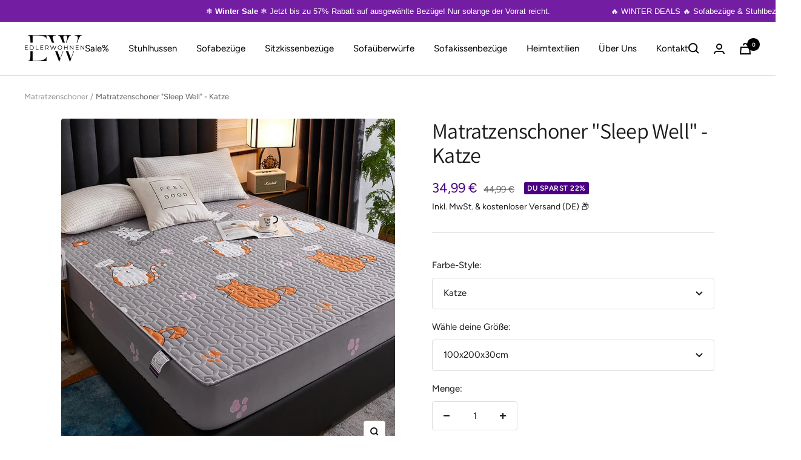

--- FILE ---
content_type: text/html; charset=utf-8
request_url: https://edlerwohnen.de/products/matratzenschoner-sleep-well-katze
body_size: 50939
content:
<!doctype html><html class="no-js" lang="de" dir="ltr">
  <head>
    <script
  id="Cookiebot"
  src="https://consent.cookiebot.com/uc.js"
  data-cbid="f4fff435-9aa3-4a70-aab6-194a9429b490"
  type="text/javascript"
  defer
></script>
    <style type="text/css">
  a#CybotCookiebotDialogPoweredbyCybot,
  div#CybotCookiebotDialogPoweredByText {
    display: none;
  }

  #CookiebotWidget .CookiebotWidget-body .CookiebotWidget-main-logo {
    display: none; 
  }
</style>
<link rel='preconnect dns-prefetch' href='https://api.config-security.com/' crossorigin />
<link rel='preconnect dns-prefetch' href='https://conf.config-security.com/' crossorigin />
<link rel='preconnect dns-prefetch' href='https://whale.camera/' crossorigin />
<script>
/* >> TriplePixel :: start*/
window.TriplePixelData={TripleName:"edlerwohnen.myshopify.com",ver:"2.11",plat:"SHOPIFY",isHeadless:false},function(W,H,A,L,E,_,B,N){function O(U,T,P,H,R){void 0===R&&(R=!1),H=new XMLHttpRequest,P?(H.open("POST",U,!0),H.setRequestHeader("Content-Type","application/json")):H.open("GET",U,!0),H.send(JSON.stringify(P||{})),H.onreadystatechange=function(){4===H.readyState&&200===H.status?(R=H.responseText,U.includes(".txt")?eval(R):P||(N[B]=R)):(299<H.status||H.status<200)&&T&&!R&&(R=!0,O(U,T-1,P))}}if(N=window,!N[H+"sn"]){N[H+"sn"]=1,L=function(){return Date.now().toString(36)+"_"+Math.random().toString(36)};try{A.setItem(H,1+(0|A.getItem(H)||0)),(E=JSON.parse(A.getItem(H+"U")||"[]")).push({u:location.href,r:document.referrer,t:Date.now(),id:L()}),A.setItem(H+"U",JSON.stringify(E))}catch(e){}var i,m,p;A.getItem('"!nC`')||(_=A,A=N,A[H]||(E=A[H]=function(t,e,a){return void 0===a&&(a=[]),"State"==t?E.s:(W=L(),(E._q=E._q||[]).push([W,t,e].concat(a)),W)},E.s="Installed",E._q=[],E.ch=W,B="configSecurityConfModel",N[B]=1,O("https://conf.config-security.com/model",5),i=L(),m=A[atob("c2NyZWVu")],_.setItem("di_pmt_wt",i),p={id:i,action:"profile",avatar:_.getItem("auth-security_rand_salt_"),time:m[atob("d2lkdGg=")]+":"+m[atob("aGVpZ2h0")],host:A.TriplePixelData.TripleName,plat:A.TriplePixelData.plat,url:window.location.href,ref:document.referrer,ver:A.TriplePixelData.ver},O("https://api.config-security.com/event",5,p),O("https://whale.camera/live/dot.txt",5)))}}("","TriplePixel",localStorage);
/* << TriplePixel :: end*/
</script>
                


    <meta charset="utf-8">
    <meta name="viewport" content="width=device-width, initial-scale=1.0, height=device-height, minimum-scale=1.0, maximum-scale=1.0">
    <meta name="theme-color" content="#ffffff">

    <title>Matratzenschoner &quot;Sleep Well&quot; - Katze</title><meta name="description" content="Der Matratzenschoner - Schützen Sie Ihre Matratze und verbessern Sie Ihren Schlafkomfort Eine Matratze ist eine langfristige Investition für einen gesunden und erholsamen Schlaf. Um Ihre Matratze vor Schmutz, Feuchtigkeit, Verschleiß und anderen Schäden zu schützen, ist ein Matratzenschoner unverzichtbar. Ein Matratzen"><link rel="canonical" href="https://edlerwohnen.de/products/matratzenschoner-sleep-well-katze"><link rel="shortcut icon" href="//edlerwohnen.de/cdn/shop/files/ewlogo_96x96.jpg?v=1666994228" type="image/png"><link rel="preconnect" href="https://cdn.shopify.com">
    <link rel="dns-prefetch" href="https://productreviews.shopifycdn.com">
    <link rel="dns-prefetch" href="https://www.google-analytics.com"><link rel="preconnect" href="https://fonts.shopifycdn.com" crossorigin><link rel="preload" as="style" href="//edlerwohnen.de/cdn/shop/t/3/assets/theme.css?v=145206899813112941281672765272">
    <link rel="preload" as="script" href="//edlerwohnen.de/cdn/shop/t/3/assets/vendor.js?v=31715688253868339281671872228">
    <link rel="preload" as="script" href="//edlerwohnen.de/cdn/shop/t/3/assets/theme.js?v=22441542350217507501673367507"><link rel="preload" as="fetch" href="/products/matratzenschoner-sleep-well-katze.js" crossorigin><link rel="preload" as="script" href="//edlerwohnen.de/cdn/shop/t/3/assets/flickity.js?v=176646718982628074891671872228"><meta property="og:type" content="product">
  <meta property="og:title" content="Matratzenschoner &quot;Sleep Well&quot; - Katze">
  <meta property="product:price:amount" content="34,99">
  <meta property="product:price:currency" content="EUR"><meta property="og:image" content="http://edlerwohnen.de/cdn/shop/products/S68f9ee2b37f1423aa6934d226ceb1d89A.jpg?v=1687078983">
  <meta property="og:image:secure_url" content="https://edlerwohnen.de/cdn/shop/products/S68f9ee2b37f1423aa6934d226ceb1d89A.jpg?v=1687078983">
  <meta property="og:image:width" content="800">
  <meta property="og:image:height" content="800"><meta property="og:description" content="Der Matratzenschoner - Schützen Sie Ihre Matratze und verbessern Sie Ihren Schlafkomfort Eine Matratze ist eine langfristige Investition für einen gesunden und erholsamen Schlaf. Um Ihre Matratze vor Schmutz, Feuchtigkeit, Verschleiß und anderen Schäden zu schützen, ist ein Matratzenschoner unverzichtbar. Ein Matratzen"><meta property="og:url" content="https://edlerwohnen.de/products/matratzenschoner-sleep-well-katze">
<meta property="og:site_name" content="Edlerwohnen"><meta name="twitter:card" content="summary"><meta name="twitter:title" content="Matratzenschoner &quot;Sleep Well&quot; - Katze">
  <meta name="twitter:description" content="Der Matratzenschoner - Schützen Sie Ihre Matratze und verbessern Sie Ihren Schlafkomfort Eine Matratze ist eine langfristige Investition für einen gesunden und erholsamen Schlaf. Um Ihre Matratze vor Schmutz, Feuchtigkeit, Verschleiß und anderen Schäden zu schützen, ist ein Matratzenschoner unverzichtbar. Ein Matratzenschoner ist eine dünne Schicht aus Stoff oder Material, die über die Matratze gelegt wird und als zusätzlicher Schutz dient. (Musterbeispiele) Ein Matratzenschoner bietet eine Vielzahl von Vorteilen. Er schützt die Matratze vor Flecken und Verunreinigungen, sei es durch verschüttete Flüssigkeiten, Schweiß oder Haustiere. Darüber hinaus bildet er eine Barriere gegen Hausstaubmilben und Allergene, was besonders für Allergiker von Vorteil ist .Neben dem Schutzaspekt verbessert ein Matratzenschoner auch den Schlafkomfort. Er kann die Matratze zusätzlich polstern und somit Druckpunkte reduzieren. Einige Matratzenschoner bieten auch eine temperaturregulierende Funktion, indem sie die Körpertemperatur während des Schlafs ausgleichen und ein angenehmes Schlafklima"><meta name="twitter:image" content="https://edlerwohnen.de/cdn/shop/products/S68f9ee2b37f1423aa6934d226ceb1d89A_1200x1200_crop_center.jpg?v=1687078983">
  <meta name="twitter:image:alt" content="">
    
  <script type="application/ld+json">
  {
    "@context": "https://schema.org",
    "@type": "Product",
    "productID": 8441542574410,
    "offers": [{
          "@type": "Offer",
          "name": "Katze \/ 100x200x30cm",
          "availability":"https://schema.org/InStock",
          "price": 34.99,
          "priceCurrency": "EUR",
          "priceValidUntil": "2026-02-06","sku": "14:193#08;5:201446728#100x200x30cm",
          "url": "/products/matratzenschoner-sleep-well-katze?variant=46841776111946"
        },
{
          "@type": "Offer",
          "name": "Katze \/ 120x200x30cm",
          "availability":"https://schema.org/InStock",
          "price": 39.99,
          "priceCurrency": "EUR",
          "priceValidUntil": "2026-02-06","sku": "14:193#08;5:201446729#120x200x30cm",
          "url": "/products/matratzenschoner-sleep-well-katze?variant=46841776144714"
        },
{
          "@type": "Offer",
          "name": "Katze \/ 140x200x30cm",
          "availability":"https://schema.org/InStock",
          "price": 44.99,
          "priceCurrency": "EUR",
          "priceValidUntil": "2026-02-06","sku": "14:193#08;5:201446730#140x200x30cm",
          "url": "/products/matratzenschoner-sleep-well-katze?variant=46841776177482"
        },
{
          "@type": "Offer",
          "name": "Katze \/ 150x200x30cm",
          "availability":"https://schema.org/InStock",
          "price": 49.99,
          "priceCurrency": "EUR",
          "priceValidUntil": "2026-02-06","sku": "14:193#08;5:4#150x200x30cm",
          "url": "/products/matratzenschoner-sleep-well-katze?variant=46841776210250"
        },
{
          "@type": "Offer",
          "name": "Katze \/ 160x200x30cm",
          "availability":"https://schema.org/InStock",
          "price": 44.99,
          "priceCurrency": "EUR",
          "priceValidUntil": "2026-02-06","sku": "14:193#08;5:23500070004#160x200x30cm",
          "url": "/products/matratzenschoner-sleep-well-katze?variant=46841776243018"
        },
{
          "@type": "Offer",
          "name": "Katze \/ 180x200x30cm",
          "availability":"https://schema.org/InStock",
          "price": 49.99,
          "priceCurrency": "EUR",
          "priceValidUntil": "2026-02-06","sku": "14:193#08;5:23499951818#180x200x30cm",
          "url": "/products/matratzenschoner-sleep-well-katze?variant=46841776275786"
        },
{
          "@type": "Offer",
          "name": "Katze \/ 180x220x30cm",
          "availability":"https://schema.org/InStock",
          "price": 54.99,
          "priceCurrency": "EUR",
          "priceValidUntil": "2026-02-06","sku": "14:193#08;5:73696759#180x220x30cm",
          "url": "/products/matratzenschoner-sleep-well-katze?variant=46841776308554"
        },
{
          "@type": "Offer",
          "name": "Katze \/ 200x220x30cm",
          "availability":"https://schema.org/InStock",
          "price": 64.99,
          "priceCurrency": "EUR",
          "priceValidUntil": "2026-02-06","sku": "14:193#08;5:64332087#200x220x30cm",
          "url": "/products/matratzenschoner-sleep-well-katze?variant=46841776341322"
        }
],"brand": {
      "@type": "Brand",
      "name": "Edlerwohnen"
    },
    "name": "Matratzenschoner \"Sleep Well\" - Katze",
    "description": "Der Matratzenschoner - Schützen Sie Ihre Matratze und verbessern Sie Ihren Schlafkomfort\nEine Matratze ist eine langfristige Investition für einen gesunden und erholsamen Schlaf. Um Ihre Matratze vor Schmutz, Feuchtigkeit, Verschleiß und anderen Schäden zu schützen, ist ein Matratzenschoner unverzichtbar. Ein Matratzenschoner ist eine dünne Schicht aus Stoff oder Material, die über die Matratze gelegt wird und als zusätzlicher Schutz dient.\n(Musterbeispiele)\n Ein Matratzenschoner bietet eine Vielzahl von Vorteilen. Er schützt die Matratze vor Flecken und Verunreinigungen, sei es durch verschüttete Flüssigkeiten, Schweiß oder Haustiere. Darüber hinaus bildet er eine Barriere gegen Hausstaubmilben und Allergene, was besonders für Allergiker von Vorteil ist .Neben dem Schutzaspekt verbessert ein Matratzenschoner auch den Schlafkomfort. Er kann die Matratze zusätzlich polstern und somit Druckpunkte reduzieren. Einige Matratzenschoner bieten auch eine temperaturregulierende Funktion, indem sie die Körpertemperatur während des Schlafs ausgleichen und ein angenehmes Schlafklima schaffen.\nInsgesamt ist ein Matratzenschoner ein unverzichtbares Accessoire für jeden, der seine Matratze schützen und den Schlafkomfort verbessern möchte. Durch seine vielfältigen Vorteile sorgt er dafür, dass Ihre Matratze länger hält und Sie jede Nacht erholsam schlafen können. Investieren Sie in einen qualitativ hochwertigen Matratzenschoner und genießen Sie die Vorteile für Ihren Schlaf und Ihre Matratze.",
    "category": "",
    "url": "/products/matratzenschoner-sleep-well-katze",
    "sku": "14:193#08;5:201446728#100x200x30cm",
    "image": {
      "@type": "ImageObject",
      "url": "https://edlerwohnen.de/cdn/shop/products/S68f9ee2b37f1423aa6934d226ceb1d89A.jpg?v=1687078983&width=1024",
      "image": "https://edlerwohnen.de/cdn/shop/products/S68f9ee2b37f1423aa6934d226ceb1d89A.jpg?v=1687078983&width=1024",
      "name": "",
      "width": "1024",
      "height": "1024"
    }
  }
  </script>



  <script type="application/ld+json">
  {
    "@context": "https://schema.org",
    "@type": "BreadcrumbList",
  "itemListElement": [{
      "@type": "ListItem",
      "position": 1,
      "name": "Start",
      "item": "https://edlerwohnen.de"
    },{
          "@type": "ListItem",
          "position": 2,
          "name": "Matratzenschoner \"Sleep Well\" - Katze",
          "item": "https://edlerwohnen.de/products/matratzenschoner-sleep-well-katze"
        }]
  }
  </script>


    <link rel="preload" href="//edlerwohnen.de/cdn/fonts/assistant/assistant_n4.9120912a469cad1cc292572851508ca49d12e768.woff2" as="font" type="font/woff2" crossorigin><link rel="preload" href="//edlerwohnen.de/cdn/fonts/figtree/figtree_n4.3c0838aba1701047e60be6a99a1b0a40ce9b8419.woff2" as="font" type="font/woff2" crossorigin><style>
  /* Typography (heading) */
  @font-face {
  font-family: Assistant;
  font-weight: 400;
  font-style: normal;
  font-display: swap;
  src: url("//edlerwohnen.de/cdn/fonts/assistant/assistant_n4.9120912a469cad1cc292572851508ca49d12e768.woff2") format("woff2"),
       url("//edlerwohnen.de/cdn/fonts/assistant/assistant_n4.6e9875ce64e0fefcd3f4446b7ec9036b3ddd2985.woff") format("woff");
}

/* Typography (body) */
  @font-face {
  font-family: Figtree;
  font-weight: 400;
  font-style: normal;
  font-display: swap;
  src: url("//edlerwohnen.de/cdn/fonts/figtree/figtree_n4.3c0838aba1701047e60be6a99a1b0a40ce9b8419.woff2") format("woff2"),
       url("//edlerwohnen.de/cdn/fonts/figtree/figtree_n4.c0575d1db21fc3821f17fd6617d3dee552312137.woff") format("woff");
}

@font-face {
  font-family: Figtree;
  font-weight: 400;
  font-style: italic;
  font-display: swap;
  src: url("//edlerwohnen.de/cdn/fonts/figtree/figtree_i4.89f7a4275c064845c304a4cf8a4a586060656db2.woff2") format("woff2"),
       url("//edlerwohnen.de/cdn/fonts/figtree/figtree_i4.6f955aaaafc55a22ffc1f32ecf3756859a5ad3e2.woff") format("woff");
}

@font-face {
  font-family: Figtree;
  font-weight: 600;
  font-style: normal;
  font-display: swap;
  src: url("//edlerwohnen.de/cdn/fonts/figtree/figtree_n6.9d1ea52bb49a0a86cfd1b0383d00f83d3fcc14de.woff2") format("woff2"),
       url("//edlerwohnen.de/cdn/fonts/figtree/figtree_n6.f0fcdea525a0e47b2ae4ab645832a8e8a96d31d3.woff") format("woff");
}

@font-face {
  font-family: Figtree;
  font-weight: 600;
  font-style: italic;
  font-display: swap;
  src: url("//edlerwohnen.de/cdn/fonts/figtree/figtree_i6.702baae75738b446cfbed6ac0d60cab7b21e61ba.woff2") format("woff2"),
       url("//edlerwohnen.de/cdn/fonts/figtree/figtree_i6.6b8dc40d16c9905d29525156e284509f871ce8f9.woff") format("woff");
}

:root {--heading-color: 26, 26, 26;
    --text-color: 26, 26, 26;
    --background: 255, 255, 255;
    --secondary-background: 233, 214, 237;
    --border-color: 221, 221, 221;
    --border-color-darker: 163, 163, 163;
    --success-color: 46, 158, 123;
    --success-background: 213, 236, 229;
    --error-color: 222, 42, 42;
    --error-background: 253, 240, 240;
    --primary-button-background: 74, 0, 130;
    --primary-button-text-color: 255, 255, 255;
    --secondary-button-background: 0, 0, 0;
    --secondary-button-text-color: 255, 255, 255;
    --product-star-rating: 246, 164, 41;
    --product-on-sale-accent: 74, 0, 130;
    --product-sold-out-accent: 111, 113, 155;
    --product-custom-label-background: 64, 93, 230;
    --product-custom-label-text-color: 255, 255, 255;
    --product-custom-label-2-background: 243, 229, 182;
    --product-custom-label-2-text-color: 0, 0, 0;
    --product-low-stock-text-color: 222, 42, 42;
    --product-in-stock-text-color: 46, 158, 123;
    --loading-bar-background: 26, 26, 26;

    /* We duplicate some "base" colors as root colors, which is useful to use on drawer elements or popover without. Those should not be overridden to avoid issues */
    --root-heading-color: 26, 26, 26;
    --root-text-color: 26, 26, 26;
    --root-background: 255, 255, 255;
    --root-border-color: 221, 221, 221;
    --root-primary-button-background: 74, 0, 130;
    --root-primary-button-text-color: 255, 255, 255;

    --base-font-size: 15px;
    --heading-font-family: Assistant, sans-serif;
    --heading-font-weight: 400;
    --heading-font-style: normal;
    --heading-text-transform: normal;
    --text-font-family: Figtree, sans-serif;
    --text-font-weight: 400;
    --text-font-style: normal;
    --text-font-bold-weight: 600;

    /* Typography (font size) */
    --heading-xxsmall-font-size: 11px;
    --heading-xsmall-font-size: 11px;
    --heading-small-font-size: 12px;
    --heading-large-font-size: 36px;
    --heading-h1-font-size: 36px;
    --heading-h2-font-size: 30px;
    --heading-h3-font-size: 26px;
    --heading-h4-font-size: 24px;
    --heading-h5-font-size: 20px;
    --heading-h6-font-size: 16px;

    /* Control the look and feel of the theme by changing radius of various elements */
    --button-border-radius: 4px;
    --block-border-radius: 8px;
    --block-border-radius-reduced: 4px;
    --color-swatch-border-radius: 100%;

    /* Button size */
    --button-height: 48px;
    --button-small-height: 40px;

    /* Form related */
    --form-input-field-height: 48px;
    --form-input-gap: 16px;
    --form-submit-margin: 24px;

    /* Product listing related variables */
    --product-list-block-spacing: 32px;

    /* Video related */
    --play-button-background: 255, 255, 255;
    --play-button-arrow: 26, 26, 26;

    /* RTL support */
    --transform-logical-flip: 1;
    --transform-origin-start: left;
    --transform-origin-end: right;

    /* Other */
    --zoom-cursor-svg-url: url(//edlerwohnen.de/cdn/shop/t/3/assets/zoom-cursor.svg?v=1201279167966953441671872246);
    --arrow-right-svg-url: url(//edlerwohnen.de/cdn/shop/t/3/assets/arrow-right.svg?v=88946934944805437251671872246);
    --arrow-left-svg-url: url(//edlerwohnen.de/cdn/shop/t/3/assets/arrow-left.svg?v=112457598847827652331671872246);

    /* Some useful variables that we can reuse in our CSS. Some explanation are needed for some of them:
       - container-max-width-minus-gutters: represents the container max width without the edge gutters
       - container-outer-width: considering the screen width, represent all the space outside the container
       - container-outer-margin: same as container-outer-width but get set to 0 inside a container
       - container-inner-width: the effective space inside the container (minus gutters)
       - grid-column-width: represents the width of a single column of the grid
       - vertical-breather: this is a variable that defines the global "spacing" between sections, and inside the section
                            to create some "breath" and minimum spacing
     */
    --container-max-width: 1600px;
    --container-gutter: 24px;
    --container-max-width-minus-gutters: calc(var(--container-max-width) - (var(--container-gutter)) * 2);
    --container-outer-width: max(calc((100vw - var(--container-max-width-minus-gutters)) / 2), var(--container-gutter));
    --container-outer-margin: var(--container-outer-width);
    --container-inner-width: calc(100vw - var(--container-outer-width) * 2);

    --grid-column-count: 10;
    --grid-gap: 24px;
    --grid-column-width: calc((100vw - var(--container-outer-width) * 2 - var(--grid-gap) * (var(--grid-column-count) - 1)) / var(--grid-column-count));

    --vertical-breather: 48px;
    --vertical-breather-tight: 48px;

    /* Shopify related variables */
    --payment-terms-background-color: #ffffff;
  }

  @media screen and (min-width: 741px) {
    :root {
      --container-gutter: 40px;
      --grid-column-count: 20;
      --vertical-breather: 64px;
      --vertical-breather-tight: 64px;

      /* Typography (font size) */
      --heading-xsmall-font-size: 12px;
      --heading-small-font-size: 13px;
      --heading-large-font-size: 52px;
      --heading-h1-font-size: 48px;
      --heading-h2-font-size: 38px;
      --heading-h3-font-size: 32px;
      --heading-h4-font-size: 24px;
      --heading-h5-font-size: 20px;
      --heading-h6-font-size: 18px;

      /* Form related */
      --form-input-field-height: 52px;
      --form-submit-margin: 32px;

      /* Button size */
      --button-height: 52px;
      --button-small-height: 44px;
    }
  }

  @media screen and (min-width: 1200px) {
    :root {
      --vertical-breather: 80px;
      --vertical-breather-tight: 64px;
      --product-list-block-spacing: 48px;

      /* Typography */
      --heading-large-font-size: 64px;
      --heading-h1-font-size: 56px;
      --heading-h2-font-size: 48px;
      --heading-h3-font-size: 36px;
      --heading-h4-font-size: 30px;
      --heading-h5-font-size: 24px;
      --heading-h6-font-size: 18px;
    }
  }

  @media screen and (min-width: 1600px) {
    :root {
      --vertical-breather: 90px;
      --vertical-breather-tight: 64px;
    }
  }
</style>
    <script>
  // This allows to expose several variables to the global scope, to be used in scripts
  window.themeVariables = {
    settings: {
      direction: "ltr",
      pageType: "product",
      cartCount: 0,
      moneyFormat: "{{amount_with_comma_separator}} €",
      moneyWithCurrencyFormat: "€{{amount_with_comma_separator}} EUR",
      showVendor: false,
      discountMode: "percentage",
      currencyCodeEnabled: false,
      searchMode: "product,article,collection",
      searchUnavailableProducts: "last",
      cartType: "drawer",
      cartCurrency: "EUR",
      mobileZoomFactor: 2.5
    },

    routes: {
      host: "edlerwohnen.de",
      rootUrl: "\/",
      rootUrlWithoutSlash: '',
      cartUrl: "\/cart",
      cartAddUrl: "\/cart\/add",
      cartChangeUrl: "\/cart\/change",
      searchUrl: "\/search",
      predictiveSearchUrl: "\/search\/suggest",
      productRecommendationsUrl: "\/recommendations\/products"
    },

    strings: {
      accessibilityDelete: "Löschen",
      accessibilityClose: "Schließen",
      collectionSoldOut: "Ausverkauft",
      collectionDiscount: "Du sparst @savings@",
      productSalePrice: "Angebotspreis",
      productRegularPrice: "Regulärer Preis",
      productFormUnavailable: "Nicht verfügbar",
      productFormSoldOut: "Ausverkauft",
      productFormPreOrder: "Vorbestellen",
      productFormAddToCart: "In den Warenkorb",
      searchNoResults: "Es konnten keine Ergebnisse gefunden werden.",
      searchNewSearch: "Neue Suche",
      searchProducts: "Produkte",
      searchArticles: "Blogbeiträge",
      searchPages: "Seiten",
      searchCollections: "Kategorien",
      cartViewCart: "Warenkorb ansehen",
      cartItemAdded: "Produkt zum Warenkorb hinzugefügt!",
      cartItemAddedShort: "Zum Warenkorb hinzugefügt!",
      cartAddOrderNote: "Notiz hinzufügen",
      cartEditOrderNote: "Notiz bearbeiten",
      shippingEstimatorNoResults: "Entschuldige, wir liefern leider nicht an Deine Adresse.",
      shippingEstimatorOneResult: "Es gibt eine Versandklasse für Deine Adresse:",
      shippingEstimatorMultipleResults: "Es gibt mehrere Versandklassen für Deine Adresse:",
      shippingEstimatorError: "Ein oder mehrere Fehler sind beim Abrufen der Versandklassen aufgetreten:"
    },

    libs: {
      flickity: "\/\/edlerwohnen.de\/cdn\/shop\/t\/3\/assets\/flickity.js?v=176646718982628074891671872228",
      photoswipe: "\/\/edlerwohnen.de\/cdn\/shop\/t\/3\/assets\/photoswipe.js?v=132268647426145925301671872228",
      qrCode: "\/\/edlerwohnen.de\/cdn\/shopifycloud\/storefront\/assets\/themes_support\/vendor\/qrcode-3f2b403b.js"
    },

    breakpoints: {
      phone: 'screen and (max-width: 740px)',
      tablet: 'screen and (min-width: 741px) and (max-width: 999px)',
      tabletAndUp: 'screen and (min-width: 741px)',
      pocket: 'screen and (max-width: 999px)',
      lap: 'screen and (min-width: 1000px) and (max-width: 1199px)',
      lapAndUp: 'screen and (min-width: 1000px)',
      desktop: 'screen and (min-width: 1200px)',
      wide: 'screen and (min-width: 1400px)'
    }
  };

  window.addEventListener('pageshow', async () => {
    const cartContent = await (await fetch(`${window.themeVariables.routes.cartUrl}.js`, {cache: 'reload'})).json();
    document.documentElement.dispatchEvent(new CustomEvent('cart:refresh', {detail: {cart: cartContent}}));
  });

  if ('noModule' in HTMLScriptElement.prototype) {
    // Old browsers (like IE) that does not support module will be considered as if not executing JS at all
    document.documentElement.className = document.documentElement.className.replace('no-js', 'js');

    requestAnimationFrame(() => {
      const viewportHeight = (window.visualViewport ? window.visualViewport.height : document.documentElement.clientHeight);
      document.documentElement.style.setProperty('--window-height',viewportHeight + 'px');
    });
  }// We save the product ID in local storage to be eventually used for recently viewed section
    try {
      const items = JSON.parse(localStorage.getItem('theme:recently-viewed-products') || '[]');

      // We check if the current product already exists, and if it does not, we add it at the start
      if (!items.includes(8441542574410)) {
        items.unshift(8441542574410);
      }

      localStorage.setItem('theme:recently-viewed-products', JSON.stringify(items.slice(0, 20)));
    } catch (e) {
      // Safari in private mode does not allow setting item, we silently fail
    }</script>

    <link rel="stylesheet" href="//edlerwohnen.de/cdn/shop/t/3/assets/theme.css?v=145206899813112941281672765272">

    <script src="//edlerwohnen.de/cdn/shop/t/3/assets/vendor.js?v=31715688253868339281671872228" defer></script>
    <script src="//edlerwohnen.de/cdn/shop/t/3/assets/theme.js?v=22441542350217507501673367507" defer></script>
    <script src="//edlerwohnen.de/cdn/shop/t/3/assets/custom.js?v=167639537848865775061671872228" defer></script>


<script>(function(w,d,t,r,u){var f,n,i;w[u]=w[u]||[],f=function(){var o={ti:"187067184", tm:"shpfy_ui", enableAutoSpaTracking: true};o.q=w[u],w[u]=new UET(o),w[u].push("pageLoad")},n=d.createElement(t),n.src=r,n.async=1,n.onload=n.onreadystatechange=function(){var s=this.readyState;s&&s!=="loaded"&&s!=="complete"||(f(),n.onload=n.onreadystatechange=null)},i=d.getElementsByTagName(t)[0],i.parentNode.insertBefore(n,i)})(window,document,"script","//bat.bing.com/bat.js","uetq");</script>

    <script>window.performance && window.performance.mark && window.performance.mark('shopify.content_for_header.start');</script><meta name="google-site-verification" content="HHWJRNiuPLi36iOtO83uHA-4CBK_49AlNPO0hzcx65k">
<meta name="facebook-domain-verification" content="l9be2emfbttudfel9aovygd8sxfxsb">
<meta name="google-site-verification" content="n4S2ZMnm7YAZjIJoKX7Ocq06ojy_dTxlbA5DoZUmF9M">
<meta id="shopify-digital-wallet" name="shopify-digital-wallet" content="/66826895649/digital_wallets/dialog">
<meta name="shopify-checkout-api-token" content="2bc1ad6ba74ec9a90509119d71cf1ba6">
<meta id="in-context-paypal-metadata" data-shop-id="66826895649" data-venmo-supported="false" data-environment="production" data-locale="de_DE" data-paypal-v4="true" data-currency="EUR">
<link rel="alternate" type="application/json+oembed" href="https://edlerwohnen.de/products/matratzenschoner-sleep-well-katze.oembed">
<script async="async" src="/checkouts/internal/preloads.js?locale=de-DE"></script>
<script id="shopify-features" type="application/json">{"accessToken":"2bc1ad6ba74ec9a90509119d71cf1ba6","betas":["rich-media-storefront-analytics"],"domain":"edlerwohnen.de","predictiveSearch":true,"shopId":66826895649,"locale":"de"}</script>
<script>var Shopify = Shopify || {};
Shopify.shop = "edlerwohnen.myshopify.com";
Shopify.locale = "de";
Shopify.currency = {"active":"EUR","rate":"1.0"};
Shopify.country = "DE";
Shopify.theme = {"name":"Focal","id":140422971681,"schema_name":"Focal","schema_version":"9.2.1","theme_store_id":714,"role":"main"};
Shopify.theme.handle = "null";
Shopify.theme.style = {"id":null,"handle":null};
Shopify.cdnHost = "edlerwohnen.de/cdn";
Shopify.routes = Shopify.routes || {};
Shopify.routes.root = "/";</script>
<script type="module">!function(o){(o.Shopify=o.Shopify||{}).modules=!0}(window);</script>
<script>!function(o){function n(){var o=[];function n(){o.push(Array.prototype.slice.apply(arguments))}return n.q=o,n}var t=o.Shopify=o.Shopify||{};t.loadFeatures=n(),t.autoloadFeatures=n()}(window);</script>
<script id="shop-js-analytics" type="application/json">{"pageType":"product"}</script>
<script defer="defer" async type="module" src="//edlerwohnen.de/cdn/shopifycloud/shop-js/modules/v2/client.init-shop-cart-sync_e98Ab_XN.de.esm.js"></script>
<script defer="defer" async type="module" src="//edlerwohnen.de/cdn/shopifycloud/shop-js/modules/v2/chunk.common_Pcw9EP95.esm.js"></script>
<script defer="defer" async type="module" src="//edlerwohnen.de/cdn/shopifycloud/shop-js/modules/v2/chunk.modal_CzmY4ZhL.esm.js"></script>
<script type="module">
  await import("//edlerwohnen.de/cdn/shopifycloud/shop-js/modules/v2/client.init-shop-cart-sync_e98Ab_XN.de.esm.js");
await import("//edlerwohnen.de/cdn/shopifycloud/shop-js/modules/v2/chunk.common_Pcw9EP95.esm.js");
await import("//edlerwohnen.de/cdn/shopifycloud/shop-js/modules/v2/chunk.modal_CzmY4ZhL.esm.js");

  window.Shopify.SignInWithShop?.initShopCartSync?.({"fedCMEnabled":true,"windoidEnabled":true});

</script>
<script>(function() {
  var isLoaded = false;
  function asyncLoad() {
    if (isLoaded) return;
    isLoaded = true;
    var urls = ["https:\/\/easyhide.herculesapps.com\/public\/eh-anti-theft-protection.js?shop=edlerwohnen.myshopify.com","https:\/\/s3.eu-west-1.amazonaws.com\/production-klarna-il-shopify-osm\/46187fee32f4f4ba3a533df02042a0998157a82a\/edlerwohnen.myshopify.com-1726770122423.js?shop=edlerwohnen.myshopify.com"];
    for (var i = 0; i < urls.length; i++) {
      var s = document.createElement('script');
      s.type = 'text/javascript';
      s.async = true;
      s.src = urls[i];
      var x = document.getElementsByTagName('script')[0];
      x.parentNode.insertBefore(s, x);
    }
  };
  if(window.attachEvent) {
    window.attachEvent('onload', asyncLoad);
  } else {
    window.addEventListener('load', asyncLoad, false);
  }
})();</script>
<script id="__st">var __st={"a":66826895649,"offset":3600,"reqid":"8bef217b-2ed1-4bd6-9700-97fe118d7cf0-1769478837","pageurl":"edlerwohnen.de\/products\/matratzenschoner-sleep-well-katze","u":"6755d8287767","p":"product","rtyp":"product","rid":8441542574410};</script>
<script>window.ShopifyPaypalV4VisibilityTracking = true;</script>
<script id="captcha-bootstrap">!function(){'use strict';const t='contact',e='account',n='new_comment',o=[[t,t],['blogs',n],['comments',n],[t,'customer']],c=[[e,'customer_login'],[e,'guest_login'],[e,'recover_customer_password'],[e,'create_customer']],r=t=>t.map((([t,e])=>`form[action*='/${t}']:not([data-nocaptcha='true']) input[name='form_type'][value='${e}']`)).join(','),a=t=>()=>t?[...document.querySelectorAll(t)].map((t=>t.form)):[];function s(){const t=[...o],e=r(t);return a(e)}const i='password',u='form_key',d=['recaptcha-v3-token','g-recaptcha-response','h-captcha-response',i],f=()=>{try{return window.sessionStorage}catch{return}},m='__shopify_v',_=t=>t.elements[u];function p(t,e,n=!1){try{const o=window.sessionStorage,c=JSON.parse(o.getItem(e)),{data:r}=function(t){const{data:e,action:n}=t;return t[m]||n?{data:e,action:n}:{data:t,action:n}}(c);for(const[e,n]of Object.entries(r))t.elements[e]&&(t.elements[e].value=n);n&&o.removeItem(e)}catch(o){console.error('form repopulation failed',{error:o})}}const l='form_type',E='cptcha';function T(t){t.dataset[E]=!0}const w=window,h=w.document,L='Shopify',v='ce_forms',y='captcha';let A=!1;((t,e)=>{const n=(g='f06e6c50-85a8-45c8-87d0-21a2b65856fe',I='https://cdn.shopify.com/shopifycloud/storefront-forms-hcaptcha/ce_storefront_forms_captcha_hcaptcha.v1.5.2.iife.js',D={infoText:'Durch hCaptcha geschützt',privacyText:'Datenschutz',termsText:'Allgemeine Geschäftsbedingungen'},(t,e,n)=>{const o=w[L][v],c=o.bindForm;if(c)return c(t,g,e,D).then(n);var r;o.q.push([[t,g,e,D],n]),r=I,A||(h.body.append(Object.assign(h.createElement('script'),{id:'captcha-provider',async:!0,src:r})),A=!0)});var g,I,D;w[L]=w[L]||{},w[L][v]=w[L][v]||{},w[L][v].q=[],w[L][y]=w[L][y]||{},w[L][y].protect=function(t,e){n(t,void 0,e),T(t)},Object.freeze(w[L][y]),function(t,e,n,w,h,L){const[v,y,A,g]=function(t,e,n){const i=e?o:[],u=t?c:[],d=[...i,...u],f=r(d),m=r(i),_=r(d.filter((([t,e])=>n.includes(e))));return[a(f),a(m),a(_),s()]}(w,h,L),I=t=>{const e=t.target;return e instanceof HTMLFormElement?e:e&&e.form},D=t=>v().includes(t);t.addEventListener('submit',(t=>{const e=I(t);if(!e)return;const n=D(e)&&!e.dataset.hcaptchaBound&&!e.dataset.recaptchaBound,o=_(e),c=g().includes(e)&&(!o||!o.value);(n||c)&&t.preventDefault(),c&&!n&&(function(t){try{if(!f())return;!function(t){const e=f();if(!e)return;const n=_(t);if(!n)return;const o=n.value;o&&e.removeItem(o)}(t);const e=Array.from(Array(32),(()=>Math.random().toString(36)[2])).join('');!function(t,e){_(t)||t.append(Object.assign(document.createElement('input'),{type:'hidden',name:u})),t.elements[u].value=e}(t,e),function(t,e){const n=f();if(!n)return;const o=[...t.querySelectorAll(`input[type='${i}']`)].map((({name:t})=>t)),c=[...d,...o],r={};for(const[a,s]of new FormData(t).entries())c.includes(a)||(r[a]=s);n.setItem(e,JSON.stringify({[m]:1,action:t.action,data:r}))}(t,e)}catch(e){console.error('failed to persist form',e)}}(e),e.submit())}));const S=(t,e)=>{t&&!t.dataset[E]&&(n(t,e.some((e=>e===t))),T(t))};for(const o of['focusin','change'])t.addEventListener(o,(t=>{const e=I(t);D(e)&&S(e,y())}));const B=e.get('form_key'),M=e.get(l),P=B&&M;t.addEventListener('DOMContentLoaded',(()=>{const t=y();if(P)for(const e of t)e.elements[l].value===M&&p(e,B);[...new Set([...A(),...v().filter((t=>'true'===t.dataset.shopifyCaptcha))])].forEach((e=>S(e,t)))}))}(h,new URLSearchParams(w.location.search),n,t,e,['guest_login'])})(!0,!0)}();</script>
<script integrity="sha256-4kQ18oKyAcykRKYeNunJcIwy7WH5gtpwJnB7kiuLZ1E=" data-source-attribution="shopify.loadfeatures" defer="defer" src="//edlerwohnen.de/cdn/shopifycloud/storefront/assets/storefront/load_feature-a0a9edcb.js" crossorigin="anonymous"></script>
<script data-source-attribution="shopify.dynamic_checkout.dynamic.init">var Shopify=Shopify||{};Shopify.PaymentButton=Shopify.PaymentButton||{isStorefrontPortableWallets:!0,init:function(){window.Shopify.PaymentButton.init=function(){};var t=document.createElement("script");t.src="https://edlerwohnen.de/cdn/shopifycloud/portable-wallets/latest/portable-wallets.de.js",t.type="module",document.head.appendChild(t)}};
</script>
<script data-source-attribution="shopify.dynamic_checkout.buyer_consent">
  function portableWalletsHideBuyerConsent(e){var t=document.getElementById("shopify-buyer-consent"),n=document.getElementById("shopify-subscription-policy-button");t&&n&&(t.classList.add("hidden"),t.setAttribute("aria-hidden","true"),n.removeEventListener("click",e))}function portableWalletsShowBuyerConsent(e){var t=document.getElementById("shopify-buyer-consent"),n=document.getElementById("shopify-subscription-policy-button");t&&n&&(t.classList.remove("hidden"),t.removeAttribute("aria-hidden"),n.addEventListener("click",e))}window.Shopify?.PaymentButton&&(window.Shopify.PaymentButton.hideBuyerConsent=portableWalletsHideBuyerConsent,window.Shopify.PaymentButton.showBuyerConsent=portableWalletsShowBuyerConsent);
</script>
<script data-source-attribution="shopify.dynamic_checkout.cart.bootstrap">document.addEventListener("DOMContentLoaded",(function(){function t(){return document.querySelector("shopify-accelerated-checkout-cart, shopify-accelerated-checkout")}if(t())Shopify.PaymentButton.init();else{new MutationObserver((function(e,n){t()&&(Shopify.PaymentButton.init(),n.disconnect())})).observe(document.body,{childList:!0,subtree:!0})}}));
</script>
<link id="shopify-accelerated-checkout-styles" rel="stylesheet" media="screen" href="https://edlerwohnen.de/cdn/shopifycloud/portable-wallets/latest/accelerated-checkout-backwards-compat.css" crossorigin="anonymous">
<style id="shopify-accelerated-checkout-cart">
        #shopify-buyer-consent {
  margin-top: 1em;
  display: inline-block;
  width: 100%;
}

#shopify-buyer-consent.hidden {
  display: none;
}

#shopify-subscription-policy-button {
  background: none;
  border: none;
  padding: 0;
  text-decoration: underline;
  font-size: inherit;
  cursor: pointer;
}

#shopify-subscription-policy-button::before {
  box-shadow: none;
}

      </style>

<script>window.performance && window.performance.mark && window.performance.mark('shopify.content_for_header.end');</script>

    
 
 
 
 
 

    <!-- Google Tag Manager -->
<script>(function(w,d,s,l,i){w[l]=w[l]||[];w[l].push({'gtm.start':
new Date().getTime(),event:'gtm.js'});var f=d.getElementsByTagName(s)[0],
j=d.createElement(s),dl=l!='dataLayer'?'&l='+l:'';j.async=true;j.src=
'https://www.googletagmanager.com/gtm.js?id='+i+dl;f.parentNode.insertBefore(j,f);
})(window,document,'script','dataLayer','GTM-P6B68MF');</script>
<!-- End Google Tag Manager -->

    <script type="text/javascript">
    (function(c,l,a,r,i,t,y){
        c[a]=c[a]||function(){(c[a].q=c[a].q||[]).push(arguments)};
        t=l.createElement(r);t.async=1;t.src="https://www.clarity.ms/tag/"+i;
        y=l.getElementsByTagName(r)[0];y.parentNode.insertBefore(t,y);
    })(window, document, "clarity", "script", "kcxhahv3q8");
</script>
  <!-- BEGIN app block: shopify://apps/judge-me-reviews/blocks/judgeme_core/61ccd3b1-a9f2-4160-9fe9-4fec8413e5d8 --><!-- Start of Judge.me Core -->






<link rel="dns-prefetch" href="https://cdnwidget.judge.me">
<link rel="dns-prefetch" href="https://cdn.judge.me">
<link rel="dns-prefetch" href="https://cdn1.judge.me">
<link rel="dns-prefetch" href="https://api.judge.me">

<script data-cfasync='false' class='jdgm-settings-script'>window.jdgmSettings={"pagination":5,"disable_web_reviews":false,"badge_no_review_text":"Keine Bewertungen","badge_n_reviews_text":"{{ n }} Bewertung/Bewertungen","badge_star_color":"#399999","hide_badge_preview_if_no_reviews":true,"badge_hide_text":false,"enforce_center_preview_badge":false,"widget_title":"Kundenbewertungen","widget_open_form_text":"Bewertung schreiben","widget_close_form_text":"Bewertung abbrechen","widget_refresh_page_text":"Seite aktualisieren","widget_summary_text":"Basierend auf {{ number_of_reviews }} Bewertung/Bewertungen","widget_no_review_text":"Schreiben Sie die erste Bewertung","widget_name_field_text":"Anzeigename","widget_verified_name_field_text":"Verifizierter Name (öffentlich)","widget_name_placeholder_text":"Anzeigename","widget_required_field_error_text":"Dieses Feld ist erforderlich.","widget_email_field_text":"E-Mail-Adresse","widget_verified_email_field_text":"Verifizierte E-Mail (privat, kann nicht bearbeitet werden)","widget_email_placeholder_text":"Ihre E-Mail-Adresse","widget_email_field_error_text":"Bitte geben Sie eine gültige E-Mail-Adresse ein.","widget_rating_field_text":"Bewertung","widget_review_title_field_text":"Bewertungstitel","widget_review_title_placeholder_text":"Geben Sie Ihrer Bewertung einen Titel","widget_review_body_field_text":"Bewertungsinhalt","widget_review_body_placeholder_text":"Beginnen Sie hier zu schreiben...","widget_pictures_field_text":"Bild/Video (optional)","widget_submit_review_text":"Bewertung abschicken","widget_submit_verified_review_text":"Verifizierte Bewertung abschicken","widget_submit_success_msg_with_auto_publish":"Vielen Dank! Bitte aktualisieren Sie die Seite in wenigen Momenten, um Ihre Bewertung zu sehen. Sie können Ihre Bewertung entfernen oder bearbeiten, indem Sie sich bei \u003ca href='https://judge.me/login' target='_blank' rel='nofollow noopener'\u003eJudge.me\u003c/a\u003e anmelden","widget_submit_success_msg_no_auto_publish":"Vielen Dank! Ihre Bewertung wird veröffentlicht, sobald sie vom Shop-Administrator genehmigt wurde. Sie können Ihre Bewertung entfernen oder bearbeiten, indem Sie sich bei \u003ca href='https://judge.me/login' target='_blank' rel='nofollow noopener'\u003eJudge.me\u003c/a\u003e anmelden","widget_show_default_reviews_out_of_total_text":"Es werden {{ n_reviews_shown }} von {{ n_reviews }} Bewertungen angezeigt.","widget_show_all_link_text":"Alle anzeigen","widget_show_less_link_text":"Weniger anzeigen","widget_author_said_text":"{{ reviewer_name }} sagte:","widget_days_text":"vor {{ n }} Tag/Tagen","widget_weeks_text":"vor {{ n }} Woche/Wochen","widget_months_text":"vor {{ n }} Monat/Monaten","widget_years_text":"vor {{ n }} Jahr/Jahren","widget_yesterday_text":"Gestern","widget_today_text":"Heute","widget_replied_text":"\u003e\u003e {{ shop_name }} antwortete:","widget_read_more_text":"Mehr lesen","widget_reviewer_name_as_initial":"","widget_rating_filter_color":"#fbcd0a","widget_rating_filter_see_all_text":"Alle Bewertungen anzeigen","widget_sorting_most_recent_text":"Neueste","widget_sorting_highest_rating_text":"Höchste Bewertung","widget_sorting_lowest_rating_text":"Niedrigste Bewertung","widget_sorting_with_pictures_text":"Nur Bilder","widget_sorting_most_helpful_text":"Hilfreichste","widget_open_question_form_text":"Eine Frage stellen","widget_reviews_subtab_text":"Bewertungen","widget_questions_subtab_text":"Fragen","widget_question_label_text":"Frage","widget_answer_label_text":"Antwort","widget_question_placeholder_text":"Schreiben Sie hier Ihre Frage","widget_submit_question_text":"Frage absenden","widget_question_submit_success_text":"Vielen Dank für Ihre Frage! Wir werden Sie benachrichtigen, sobald sie beantwortet wird.","widget_star_color":"#399999","verified_badge_text":"Verifiziert","verified_badge_bg_color":"","verified_badge_text_color":"","verified_badge_placement":"left-of-reviewer-name","widget_review_max_height":"","widget_hide_border":false,"widget_social_share":false,"widget_thumb":false,"widget_review_location_show":false,"widget_location_format":"","all_reviews_include_out_of_store_products":true,"all_reviews_out_of_store_text":"(außerhalb des Shops)","all_reviews_pagination":100,"all_reviews_product_name_prefix_text":"über","enable_review_pictures":true,"enable_question_anwser":false,"widget_theme":"default","review_date_format":"dd/mm/yyyy","default_sort_method":"most-recent","widget_product_reviews_subtab_text":"Produktbewertungen","widget_shop_reviews_subtab_text":"Shop-Bewertungen","widget_other_products_reviews_text":"Bewertungen für andere Produkte","widget_store_reviews_subtab_text":"Shop-Bewertungen","widget_no_store_reviews_text":"Dieser Shop hat noch keine Bewertungen erhalten","widget_web_restriction_product_reviews_text":"Dieses Produkt hat noch keine Bewertungen erhalten","widget_no_items_text":"Keine Elemente gefunden","widget_show_more_text":"Mehr anzeigen","widget_write_a_store_review_text":"Shop-Bewertung schreiben","widget_other_languages_heading":"Bewertungen in anderen Sprachen","widget_translate_review_text":"Bewertung übersetzen nach {{ language }}","widget_translating_review_text":"Übersetzung läuft...","widget_show_original_translation_text":"Original anzeigen ({{ language }})","widget_translate_review_failed_text":"Bewertung konnte nicht übersetzt werden.","widget_translate_review_retry_text":"Erneut versuchen","widget_translate_review_try_again_later_text":"Versuchen Sie es später noch einmal","show_product_url_for_grouped_product":false,"widget_sorting_pictures_first_text":"Bilder zuerst","show_pictures_on_all_rev_page_mobile":false,"show_pictures_on_all_rev_page_desktop":false,"floating_tab_hide_mobile_install_preference":false,"floating_tab_button_name":"★ Bewertungen","floating_tab_title":"Lassen Sie Kunden für uns sprechen","floating_tab_button_color":"","floating_tab_button_background_color":"","floating_tab_url":"","floating_tab_url_enabled":false,"floating_tab_tab_style":"text","all_reviews_text_badge_text":"Kunden bewerten uns mit {{ shop.metafields.judgeme.all_reviews_rating | round: 1 }}/5 basierend auf {{ shop.metafields.judgeme.all_reviews_count }} Bewertungen.","all_reviews_text_badge_text_branded_style":"{{ shop.metafields.judgeme.all_reviews_rating | round: 1 }} von 5 Sternen basierend auf {{ shop.metafields.judgeme.all_reviews_count }} Bewertungen","is_all_reviews_text_badge_a_link":false,"show_stars_for_all_reviews_text_badge":false,"all_reviews_text_badge_url":"","all_reviews_text_style":"text","all_reviews_text_color_style":"judgeme_brand_color","all_reviews_text_color":"#108474","all_reviews_text_show_jm_brand":true,"featured_carousel_show_header":true,"featured_carousel_title":"60.000+ zufriedene Kunden","testimonials_carousel_title":"Kunden sagen uns","videos_carousel_title":"Echte Kunden-Geschichten","cards_carousel_title":"Kunden sagen uns","featured_carousel_count_text":"aus {{ n }} Bewertungen","featured_carousel_add_link_to_all_reviews_page":false,"featured_carousel_url":"","featured_carousel_show_images":true,"featured_carousel_autoslide_interval":5,"featured_carousel_arrows_on_the_sides":false,"featured_carousel_height":250,"featured_carousel_width":80,"featured_carousel_image_size":0,"featured_carousel_image_height":250,"featured_carousel_arrow_color":"#eeeeee","verified_count_badge_style":"vintage","verified_count_badge_orientation":"horizontal","verified_count_badge_color_style":"judgeme_brand_color","verified_count_badge_color":"#108474","is_verified_count_badge_a_link":false,"verified_count_badge_url":"","verified_count_badge_show_jm_brand":true,"widget_rating_preset_default":5,"widget_first_sub_tab":"product-reviews","widget_show_histogram":true,"widget_histogram_use_custom_color":false,"widget_pagination_use_custom_color":false,"widget_star_use_custom_color":true,"widget_verified_badge_use_custom_color":false,"widget_write_review_use_custom_color":false,"picture_reminder_submit_button":"Upload Pictures","enable_review_videos":false,"mute_video_by_default":false,"widget_sorting_videos_first_text":"Videos zuerst","widget_review_pending_text":"Ausstehend","featured_carousel_items_for_large_screen":3,"social_share_options_order":"Facebook,Twitter","remove_microdata_snippet":false,"disable_json_ld":false,"enable_json_ld_products":false,"preview_badge_show_question_text":false,"preview_badge_no_question_text":"Keine Fragen","preview_badge_n_question_text":"{{ number_of_questions }} Frage/Fragen","qa_badge_show_icon":false,"qa_badge_position":"same-row","remove_judgeme_branding":false,"widget_add_search_bar":false,"widget_search_bar_placeholder":"Suchen","widget_sorting_verified_only_text":"Nur verifizierte","featured_carousel_theme":"card","featured_carousel_show_rating":true,"featured_carousel_show_title":true,"featured_carousel_show_body":true,"featured_carousel_show_date":false,"featured_carousel_show_reviewer":true,"featured_carousel_show_product":false,"featured_carousel_header_background_color":"#108474","featured_carousel_header_text_color":"#ffffff","featured_carousel_name_product_separator":"reviewed","featured_carousel_full_star_background":"#108474","featured_carousel_empty_star_background":"#dadada","featured_carousel_vertical_theme_background":"#f9fafb","featured_carousel_verified_badge_enable":true,"featured_carousel_verified_badge_color":"true","featured_carousel_border_style":"round","featured_carousel_review_line_length_limit":3,"featured_carousel_more_reviews_button_text":"Mehr Bewertungen lesen","featured_carousel_view_product_button_text":"Produkt ansehen","all_reviews_page_load_reviews_on":"scroll","all_reviews_page_load_more_text":"Mehr Bewertungen laden","disable_fb_tab_reviews":false,"enable_ajax_cdn_cache":false,"widget_advanced_speed_features":5,"widget_public_name_text":"wird öffentlich angezeigt wie","default_reviewer_name":"John Smith","default_reviewer_name_has_non_latin":true,"widget_reviewer_anonymous":"Anonym","medals_widget_title":"Judge.me Bewertungsmedaillen","medals_widget_background_color":"#f9fafb","medals_widget_position":"footer_all_pages","medals_widget_border_color":"#f9fafb","medals_widget_verified_text_position":"left","medals_widget_use_monochromatic_version":false,"medals_widget_elements_color":"#108474","show_reviewer_avatar":true,"widget_invalid_yt_video_url_error_text":"Keine YouTube-Video-URL","widget_max_length_field_error_text":"Bitte geben Sie nicht mehr als {0} Zeichen ein.","widget_show_country_flag":false,"widget_show_collected_via_shop_app":true,"widget_verified_by_shop_badge_style":"light","widget_verified_by_shop_text":"Verifiziert vom Shop","widget_show_photo_gallery":false,"widget_load_with_code_splitting":true,"widget_ugc_install_preference":false,"widget_ugc_title":"Von uns hergestellt, von Ihnen geteilt","widget_ugc_subtitle":"Markieren Sie uns, um Ihr Bild auf unserer Seite zu sehen","widget_ugc_arrows_color":"#ffffff","widget_ugc_primary_button_text":"Jetzt kaufen","widget_ugc_primary_button_background_color":"#108474","widget_ugc_primary_button_text_color":"#ffffff","widget_ugc_primary_button_border_width":"0","widget_ugc_primary_button_border_style":"none","widget_ugc_primary_button_border_color":"#108474","widget_ugc_primary_button_border_radius":"25","widget_ugc_secondary_button_text":"Mehr laden","widget_ugc_secondary_button_background_color":"#ffffff","widget_ugc_secondary_button_text_color":"#108474","widget_ugc_secondary_button_border_width":"2","widget_ugc_secondary_button_border_style":"solid","widget_ugc_secondary_button_border_color":"#108474","widget_ugc_secondary_button_border_radius":"25","widget_ugc_reviews_button_text":"Bewertungen ansehen","widget_ugc_reviews_button_background_color":"#ffffff","widget_ugc_reviews_button_text_color":"#108474","widget_ugc_reviews_button_border_width":"2","widget_ugc_reviews_button_border_style":"solid","widget_ugc_reviews_button_border_color":"#108474","widget_ugc_reviews_button_border_radius":"25","widget_ugc_reviews_button_link_to":"judgeme-reviews-page","widget_ugc_show_post_date":true,"widget_ugc_max_width":"800","widget_rating_metafield_value_type":true,"widget_primary_color":"#399999","widget_enable_secondary_color":false,"widget_secondary_color":"#edf5f5","widget_summary_average_rating_text":"{{ average_rating }} von 5","widget_media_grid_title":"Kundenfotos \u0026 -videos","widget_media_grid_see_more_text":"Mehr sehen","widget_round_style":false,"widget_show_product_medals":true,"widget_verified_by_judgeme_text":"Verifiziert von Judge.me","widget_show_store_medals":true,"widget_verified_by_judgeme_text_in_store_medals":"Verifiziert von Judge.me","widget_media_field_exceed_quantity_message":"Entschuldigung, wir können nur {{ max_media }} für eine Bewertung akzeptieren.","widget_media_field_exceed_limit_message":"{{ file_name }} ist zu groß, bitte wählen Sie ein {{ media_type }} kleiner als {{ size_limit }}MB.","widget_review_submitted_text":"Bewertung abgesendet!","widget_question_submitted_text":"Frage abgesendet!","widget_close_form_text_question":"Abbrechen","widget_write_your_answer_here_text":"Schreiben Sie hier Ihre Antwort","widget_enabled_branded_link":true,"widget_show_collected_by_judgeme":true,"widget_reviewer_name_color":"","widget_write_review_text_color":"","widget_write_review_bg_color":"","widget_collected_by_judgeme_text":"gesammelt von Judge.me","widget_pagination_type":"standard","widget_load_more_text":"Mehr laden","widget_load_more_color":"#108474","widget_full_review_text":"Vollständige Bewertung","widget_read_more_reviews_text":"Mehr Bewertungen lesen","widget_read_questions_text":"Fragen lesen","widget_questions_and_answers_text":"Fragen \u0026 Antworten","widget_verified_by_text":"Verifiziert von","widget_verified_text":"Verifiziert","widget_number_of_reviews_text":"{{ number_of_reviews }} Bewertungen","widget_back_button_text":"Zurück","widget_next_button_text":"Weiter","widget_custom_forms_filter_button":"Filter","custom_forms_style":"horizontal","widget_show_review_information":false,"how_reviews_are_collected":"Wie werden Bewertungen gesammelt?","widget_show_review_keywords":false,"widget_gdpr_statement":"Wie wir Ihre Daten verwenden: Wir kontaktieren Sie nur bezüglich der von Ihnen abgegebenen Bewertung und nur, wenn nötig. Durch das Absenden Ihrer Bewertung stimmen Sie den \u003ca href='https://judge.me/terms' target='_blank' rel='nofollow noopener'\u003eNutzungsbedingungen\u003c/a\u003e, der \u003ca href='https://judge.me/privacy' target='_blank' rel='nofollow noopener'\u003eDatenschutzrichtlinie\u003c/a\u003e und den \u003ca href='https://judge.me/content-policy' target='_blank' rel='nofollow noopener'\u003eInhaltsrichtlinien\u003c/a\u003e von Judge.me zu.","widget_multilingual_sorting_enabled":false,"widget_translate_review_content_enabled":false,"widget_translate_review_content_method":"manual","popup_widget_review_selection":"automatically_with_pictures","popup_widget_round_border_style":true,"popup_widget_show_title":true,"popup_widget_show_body":true,"popup_widget_show_reviewer":false,"popup_widget_show_product":true,"popup_widget_show_pictures":true,"popup_widget_use_review_picture":true,"popup_widget_show_on_home_page":true,"popup_widget_show_on_product_page":true,"popup_widget_show_on_collection_page":true,"popup_widget_show_on_cart_page":true,"popup_widget_position":"bottom_left","popup_widget_first_review_delay":5,"popup_widget_duration":5,"popup_widget_interval":5,"popup_widget_review_count":5,"popup_widget_hide_on_mobile":true,"review_snippet_widget_round_border_style":true,"review_snippet_widget_card_color":"#FFFFFF","review_snippet_widget_slider_arrows_background_color":"#FFFFFF","review_snippet_widget_slider_arrows_color":"#000000","review_snippet_widget_star_color":"#108474","show_product_variant":false,"all_reviews_product_variant_label_text":"Variante: ","widget_show_verified_branding":true,"widget_ai_summary_title":"Kunden sagen","widget_ai_summary_disclaimer":"KI-gestützte Bewertungszusammenfassung basierend auf aktuellen Kundenbewertungen","widget_show_ai_summary":false,"widget_show_ai_summary_bg":false,"widget_show_review_title_input":true,"redirect_reviewers_invited_via_email":"review_widget","request_store_review_after_product_review":false,"request_review_other_products_in_order":false,"review_form_color_scheme":"default","review_form_corner_style":"square","review_form_star_color":{},"review_form_text_color":"#333333","review_form_background_color":"#ffffff","review_form_field_background_color":"#fafafa","review_form_button_color":{},"review_form_button_text_color":"#ffffff","review_form_modal_overlay_color":"#000000","review_content_screen_title_text":"Wie würden Sie dieses Produkt bewerten?","review_content_introduction_text":"Wir würden uns freuen, wenn Sie etwas über Ihre Erfahrung teilen würden.","store_review_form_title_text":"Wie würden Sie diesen Shop bewerten?","store_review_form_introduction_text":"Wir würden uns freuen, wenn Sie etwas über Ihre Erfahrung teilen würden.","show_review_guidance_text":true,"one_star_review_guidance_text":"Schlecht","five_star_review_guidance_text":"Großartig","customer_information_screen_title_text":"Über Sie","customer_information_introduction_text":"Bitte teilen Sie uns mehr über sich mit.","custom_questions_screen_title_text":"Ihre Erfahrung im Detail","custom_questions_introduction_text":"Hier sind einige Fragen, die uns helfen, mehr über Ihre Erfahrung zu verstehen.","review_submitted_screen_title_text":"Vielen Dank für Ihre Bewertung!","review_submitted_screen_thank_you_text":"Wir verarbeiten sie und sie wird bald im Shop erscheinen.","review_submitted_screen_email_verification_text":"Bitte bestätigen Sie Ihre E-Mail-Adresse, indem Sie auf den Link klicken, den wir Ihnen gerade gesendet haben. Dies hilft uns, die Bewertungen authentisch zu halten.","review_submitted_request_store_review_text":"Möchten Sie Ihre Erfahrung beim Einkaufen bei uns teilen?","review_submitted_review_other_products_text":"Möchten Sie diese Produkte bewerten?","store_review_screen_title_text":"Möchten Sie Ihre Erfahrung mit uns teilen?","store_review_introduction_text":"Wir würden uns freuen, wenn Sie etwas über Ihre Erfahrung teilen würden.","reviewer_media_screen_title_picture_text":"Bild teilen","reviewer_media_introduction_picture_text":"Laden Sie ein Foto hoch, um Ihre Bewertung zu unterstützen.","reviewer_media_screen_title_video_text":"Video teilen","reviewer_media_introduction_video_text":"Laden Sie ein Video hoch, um Ihre Bewertung zu unterstützen.","reviewer_media_screen_title_picture_or_video_text":"Bild oder Video teilen","reviewer_media_introduction_picture_or_video_text":"Laden Sie ein Foto oder Video hoch, um Ihre Bewertung zu unterstützen.","reviewer_media_youtube_url_text":"Fügen Sie hier Ihre Youtube-URL ein","advanced_settings_next_step_button_text":"Weiter","advanced_settings_close_review_button_text":"Schließen","modal_write_review_flow":false,"write_review_flow_required_text":"Erforderlich","write_review_flow_privacy_message_text":"Wir respektieren Ihre Privatsphäre.","write_review_flow_anonymous_text":"Bewertung als anonym","write_review_flow_visibility_text":"Dies wird nicht für andere Kunden sichtbar sein.","write_review_flow_multiple_selection_help_text":"Wählen Sie so viele aus, wie Sie möchten","write_review_flow_single_selection_help_text":"Wählen Sie eine Option","write_review_flow_required_field_error_text":"Dieses Feld ist erforderlich","write_review_flow_invalid_email_error_text":"Bitte geben Sie eine gültige E-Mail-Adresse ein","write_review_flow_max_length_error_text":"Max. {{ max_length }} Zeichen.","write_review_flow_media_upload_text":"\u003cb\u003eZum Hochladen klicken\u003c/b\u003e oder ziehen und ablegen","write_review_flow_gdpr_statement":"Wir kontaktieren Sie nur bei Bedarf bezüglich Ihrer Bewertung. Mit dem Absenden Ihrer Bewertung stimmen Sie unseren \u003ca href='https://judge.me/terms' target='_blank' rel='nofollow noopener'\u003eGeschäftsbedingungen\u003c/a\u003e und unserer \u003ca href='https://judge.me/privacy' target='_blank' rel='nofollow noopener'\u003eDatenschutzrichtlinie\u003c/a\u003e zu.","rating_only_reviews_enabled":false,"show_negative_reviews_help_screen":false,"new_review_flow_help_screen_rating_threshold":3,"negative_review_resolution_screen_title_text":"Erzählen Sie uns mehr","negative_review_resolution_text":"Ihre Erfahrung ist uns wichtig. Falls es Probleme mit Ihrem Kauf gab, sind wir hier, um zu helfen. Zögern Sie nicht, uns zu kontaktieren, wir würden gerne die Gelegenheit haben, die Dinge zu korrigieren.","negative_review_resolution_button_text":"Kontaktieren Sie uns","negative_review_resolution_proceed_with_review_text":"Hinterlassen Sie eine Bewertung","negative_review_resolution_subject":"Problem mit dem Kauf von {{ shop_name }}.{{ order_name }}","preview_badge_collection_page_install_status":false,"widget_review_custom_css":"","preview_badge_custom_css":"","preview_badge_stars_count":"5-stars","featured_carousel_custom_css":"","floating_tab_custom_css":"","all_reviews_widget_custom_css":"","medals_widget_custom_css":"","verified_badge_custom_css":"","all_reviews_text_custom_css":"","transparency_badges_collected_via_store_invite":false,"transparency_badges_from_another_provider":false,"transparency_badges_collected_from_store_visitor":false,"transparency_badges_collected_by_verified_review_provider":false,"transparency_badges_earned_reward":false,"transparency_badges_collected_via_store_invite_text":"Bewertung gesammelt durch eine Einladung zum Shop","transparency_badges_from_another_provider_text":"Bewertung gesammelt von einem anderen Anbieter","transparency_badges_collected_from_store_visitor_text":"Bewertung gesammelt von einem Shop-Besucher","transparency_badges_written_in_google_text":"Bewertung in Google geschrieben","transparency_badges_written_in_etsy_text":"Bewertung in Etsy geschrieben","transparency_badges_written_in_shop_app_text":"Bewertung in Shop App geschrieben","transparency_badges_earned_reward_text":"Bewertung erhielt eine Belohnung für zukünftige Bestellungen","product_review_widget_per_page":10,"widget_store_review_label_text":"Shop-Bewertung","checkout_comment_extension_title_on_product_page":"Customer Comments","checkout_comment_extension_num_latest_comment_show":5,"checkout_comment_extension_format":"name_and_timestamp","checkout_comment_customer_name":"last_initial","checkout_comment_comment_notification":true,"preview_badge_collection_page_install_preference":false,"preview_badge_home_page_install_preference":false,"preview_badge_product_page_install_preference":false,"review_widget_install_preference":"","review_carousel_install_preference":false,"floating_reviews_tab_install_preference":"none","verified_reviews_count_badge_install_preference":false,"all_reviews_text_install_preference":false,"review_widget_best_location":false,"judgeme_medals_install_preference":false,"review_widget_revamp_enabled":false,"review_widget_qna_enabled":false,"review_widget_header_theme":"minimal","review_widget_widget_title_enabled":true,"review_widget_header_text_size":"medium","review_widget_header_text_weight":"regular","review_widget_average_rating_style":"compact","review_widget_bar_chart_enabled":true,"review_widget_bar_chart_type":"numbers","review_widget_bar_chart_style":"standard","review_widget_expanded_media_gallery_enabled":false,"review_widget_reviews_section_theme":"standard","review_widget_image_style":"thumbnails","review_widget_review_image_ratio":"square","review_widget_stars_size":"medium","review_widget_verified_badge":"standard_text","review_widget_review_title_text_size":"medium","review_widget_review_text_size":"medium","review_widget_review_text_length":"medium","review_widget_number_of_columns_desktop":3,"review_widget_carousel_transition_speed":5,"review_widget_custom_questions_answers_display":"always","review_widget_button_text_color":"#FFFFFF","review_widget_text_color":"#000000","review_widget_lighter_text_color":"#7B7B7B","review_widget_corner_styling":"soft","review_widget_review_word_singular":"Bewertung","review_widget_review_word_plural":"Bewertungen","review_widget_voting_label":"Hilfreich?","review_widget_shop_reply_label":"Antwort von {{ shop_name }}:","review_widget_filters_title":"Filter","qna_widget_question_word_singular":"Frage","qna_widget_question_word_plural":"Fragen","qna_widget_answer_reply_label":"Antwort von {{ answerer_name }}:","qna_content_screen_title_text":"Frage dieses Produkts stellen","qna_widget_question_required_field_error_text":"Bitte geben Sie Ihre Frage ein.","qna_widget_flow_gdpr_statement":"Wir kontaktieren Sie nur bei Bedarf bezüglich Ihrer Frage. Mit dem Absenden Ihrer Frage stimmen Sie unseren \u003ca href='https://judge.me/terms' target='_blank' rel='nofollow noopener'\u003eGeschäftsbedingungen\u003c/a\u003e und unserer \u003ca href='https://judge.me/privacy' target='_blank' rel='nofollow noopener'\u003eDatenschutzrichtlinie\u003c/a\u003e zu.","qna_widget_question_submitted_text":"Danke für Ihre Frage!","qna_widget_close_form_text_question":"Schließen","qna_widget_question_submit_success_text":"Wir werden Ihnen per E-Mail informieren, wenn wir Ihre Frage beantworten.","all_reviews_widget_v2025_enabled":false,"all_reviews_widget_v2025_header_theme":"default","all_reviews_widget_v2025_widget_title_enabled":true,"all_reviews_widget_v2025_header_text_size":"medium","all_reviews_widget_v2025_header_text_weight":"regular","all_reviews_widget_v2025_average_rating_style":"compact","all_reviews_widget_v2025_bar_chart_enabled":true,"all_reviews_widget_v2025_bar_chart_type":"numbers","all_reviews_widget_v2025_bar_chart_style":"standard","all_reviews_widget_v2025_expanded_media_gallery_enabled":false,"all_reviews_widget_v2025_show_store_medals":true,"all_reviews_widget_v2025_show_photo_gallery":true,"all_reviews_widget_v2025_show_review_keywords":false,"all_reviews_widget_v2025_show_ai_summary":false,"all_reviews_widget_v2025_show_ai_summary_bg":false,"all_reviews_widget_v2025_add_search_bar":false,"all_reviews_widget_v2025_default_sort_method":"most-recent","all_reviews_widget_v2025_reviews_per_page":10,"all_reviews_widget_v2025_reviews_section_theme":"default","all_reviews_widget_v2025_image_style":"thumbnails","all_reviews_widget_v2025_review_image_ratio":"square","all_reviews_widget_v2025_stars_size":"medium","all_reviews_widget_v2025_verified_badge":"bold_badge","all_reviews_widget_v2025_review_title_text_size":"medium","all_reviews_widget_v2025_review_text_size":"medium","all_reviews_widget_v2025_review_text_length":"medium","all_reviews_widget_v2025_number_of_columns_desktop":3,"all_reviews_widget_v2025_carousel_transition_speed":5,"all_reviews_widget_v2025_custom_questions_answers_display":"always","all_reviews_widget_v2025_show_product_variant":false,"all_reviews_widget_v2025_show_reviewer_avatar":true,"all_reviews_widget_v2025_reviewer_name_as_initial":"","all_reviews_widget_v2025_review_location_show":false,"all_reviews_widget_v2025_location_format":"","all_reviews_widget_v2025_show_country_flag":false,"all_reviews_widget_v2025_verified_by_shop_badge_style":"light","all_reviews_widget_v2025_social_share":false,"all_reviews_widget_v2025_social_share_options_order":"Facebook,Twitter,LinkedIn,Pinterest","all_reviews_widget_v2025_pagination_type":"standard","all_reviews_widget_v2025_button_text_color":"#FFFFFF","all_reviews_widget_v2025_text_color":"#000000","all_reviews_widget_v2025_lighter_text_color":"#7B7B7B","all_reviews_widget_v2025_corner_styling":"soft","all_reviews_widget_v2025_title":"Kundenbewertungen","all_reviews_widget_v2025_ai_summary_title":"Kunden sagen über diesen Shop","all_reviews_widget_v2025_no_review_text":"Schreiben Sie die erste Bewertung","platform":"shopify","branding_url":"https://app.judge.me/reviews","branding_text":"Unterstützt von Judge.me","locale":"en","reply_name":"Edlerwohnen","widget_version":"3.0","footer":true,"autopublish":true,"review_dates":true,"enable_custom_form":false,"shop_locale":"de","enable_multi_locales_translations":false,"show_review_title_input":true,"review_verification_email_status":"always","can_be_branded":false,"reply_name_text":"Edlerwohnen"};</script> <style class='jdgm-settings-style'>﻿.jdgm-xx{left:0}:root{--jdgm-primary-color: #399999;--jdgm-secondary-color: rgba(57,153,153,0.1);--jdgm-star-color: #399999;--jdgm-write-review-text-color: white;--jdgm-write-review-bg-color: #399999;--jdgm-paginate-color: #399999;--jdgm-border-radius: 0;--jdgm-reviewer-name-color: #399999}.jdgm-histogram__bar-content{background-color:#399999}.jdgm-rev[data-verified-buyer=true] .jdgm-rev__icon.jdgm-rev__icon:after,.jdgm-rev__buyer-badge.jdgm-rev__buyer-badge{color:white;background-color:#399999}.jdgm-review-widget--small .jdgm-gallery.jdgm-gallery .jdgm-gallery__thumbnail-link:nth-child(8) .jdgm-gallery__thumbnail-wrapper.jdgm-gallery__thumbnail-wrapper:before{content:"Mehr sehen"}@media only screen and (min-width: 768px){.jdgm-gallery.jdgm-gallery .jdgm-gallery__thumbnail-link:nth-child(8) .jdgm-gallery__thumbnail-wrapper.jdgm-gallery__thumbnail-wrapper:before{content:"Mehr sehen"}}.jdgm-preview-badge .jdgm-star.jdgm-star{color:#399999}.jdgm-prev-badge[data-average-rating='0.00']{display:none !important}.jdgm-author-all-initials{display:none !important}.jdgm-author-last-initial{display:none !important}.jdgm-rev-widg__title{visibility:hidden}.jdgm-rev-widg__summary-text{visibility:hidden}.jdgm-prev-badge__text{visibility:hidden}.jdgm-rev__prod-link-prefix:before{content:'über'}.jdgm-rev__variant-label:before{content:'Variante: '}.jdgm-rev__out-of-store-text:before{content:'(außerhalb des Shops)'}@media only screen and (min-width: 768px){.jdgm-rev__pics .jdgm-rev_all-rev-page-picture-separator,.jdgm-rev__pics .jdgm-rev__product-picture{display:none}}@media only screen and (max-width: 768px){.jdgm-rev__pics .jdgm-rev_all-rev-page-picture-separator,.jdgm-rev__pics .jdgm-rev__product-picture{display:none}}.jdgm-preview-badge[data-template="product"]{display:none !important}.jdgm-preview-badge[data-template="collection"]{display:none !important}.jdgm-preview-badge[data-template="index"]{display:none !important}.jdgm-review-widget[data-from-snippet="true"]{display:none !important}.jdgm-verified-count-badget[data-from-snippet="true"]{display:none !important}.jdgm-carousel-wrapper[data-from-snippet="true"]{display:none !important}.jdgm-all-reviews-text[data-from-snippet="true"]{display:none !important}.jdgm-medals-section[data-from-snippet="true"]{display:none !important}.jdgm-ugc-media-wrapper[data-from-snippet="true"]{display:none !important}.jdgm-rev__transparency-badge[data-badge-type="review_collected_via_store_invitation"]{display:none !important}.jdgm-rev__transparency-badge[data-badge-type="review_collected_from_another_provider"]{display:none !important}.jdgm-rev__transparency-badge[data-badge-type="review_collected_from_store_visitor"]{display:none !important}.jdgm-rev__transparency-badge[data-badge-type="review_written_in_etsy"]{display:none !important}.jdgm-rev__transparency-badge[data-badge-type="review_written_in_google_business"]{display:none !important}.jdgm-rev__transparency-badge[data-badge-type="review_written_in_shop_app"]{display:none !important}.jdgm-rev__transparency-badge[data-badge-type="review_earned_for_future_purchase"]{display:none !important}.jdgm-review-snippet-widget .jdgm-rev-snippet-widget__cards-container .jdgm-rev-snippet-card{border-radius:8px;background:#fff}.jdgm-review-snippet-widget .jdgm-rev-snippet-widget__cards-container .jdgm-rev-snippet-card__rev-rating .jdgm-star{color:#108474}.jdgm-review-snippet-widget .jdgm-rev-snippet-widget__prev-btn,.jdgm-review-snippet-widget .jdgm-rev-snippet-widget__next-btn{border-radius:50%;background:#fff}.jdgm-review-snippet-widget .jdgm-rev-snippet-widget__prev-btn>svg,.jdgm-review-snippet-widget .jdgm-rev-snippet-widget__next-btn>svg{fill:#000}.jdgm-full-rev-modal.rev-snippet-widget .jm-mfp-container .jm-mfp-content,.jdgm-full-rev-modal.rev-snippet-widget .jm-mfp-container .jdgm-full-rev__icon,.jdgm-full-rev-modal.rev-snippet-widget .jm-mfp-container .jdgm-full-rev__pic-img,.jdgm-full-rev-modal.rev-snippet-widget .jm-mfp-container .jdgm-full-rev__reply{border-radius:8px}.jdgm-full-rev-modal.rev-snippet-widget .jm-mfp-container .jdgm-full-rev[data-verified-buyer="true"] .jdgm-full-rev__icon::after{border-radius:8px}.jdgm-full-rev-modal.rev-snippet-widget .jm-mfp-container .jdgm-full-rev .jdgm-rev__buyer-badge{border-radius:calc( 8px / 2 )}.jdgm-full-rev-modal.rev-snippet-widget .jm-mfp-container .jdgm-full-rev .jdgm-full-rev__replier::before{content:'Edlerwohnen'}.jdgm-full-rev-modal.rev-snippet-widget .jm-mfp-container .jdgm-full-rev .jdgm-full-rev__product-button{border-radius:calc( 8px * 6 )}
</style> <style class='jdgm-settings-style'></style>

  
  
  
  <style class='jdgm-miracle-styles'>
  @-webkit-keyframes jdgm-spin{0%{-webkit-transform:rotate(0deg);-ms-transform:rotate(0deg);transform:rotate(0deg)}100%{-webkit-transform:rotate(359deg);-ms-transform:rotate(359deg);transform:rotate(359deg)}}@keyframes jdgm-spin{0%{-webkit-transform:rotate(0deg);-ms-transform:rotate(0deg);transform:rotate(0deg)}100%{-webkit-transform:rotate(359deg);-ms-transform:rotate(359deg);transform:rotate(359deg)}}@font-face{font-family:'JudgemeStar';src:url("[data-uri]") format("woff");font-weight:normal;font-style:normal}.jdgm-star{font-family:'JudgemeStar';display:inline !important;text-decoration:none !important;padding:0 4px 0 0 !important;margin:0 !important;font-weight:bold;opacity:1;-webkit-font-smoothing:antialiased;-moz-osx-font-smoothing:grayscale}.jdgm-star:hover{opacity:1}.jdgm-star:last-of-type{padding:0 !important}.jdgm-star.jdgm--on:before{content:"\e000"}.jdgm-star.jdgm--off:before{content:"\e001"}.jdgm-star.jdgm--half:before{content:"\e002"}.jdgm-widget *{margin:0;line-height:1.4;-webkit-box-sizing:border-box;-moz-box-sizing:border-box;box-sizing:border-box;-webkit-overflow-scrolling:touch}.jdgm-hidden{display:none !important;visibility:hidden !important}.jdgm-temp-hidden{display:none}.jdgm-spinner{width:40px;height:40px;margin:auto;border-radius:50%;border-top:2px solid #eee;border-right:2px solid #eee;border-bottom:2px solid #eee;border-left:2px solid #ccc;-webkit-animation:jdgm-spin 0.8s infinite linear;animation:jdgm-spin 0.8s infinite linear}.jdgm-spinner:empty{display:block}.jdgm-prev-badge{display:block !important}

</style>
<style class='jdgm-miracle-styles'>
  @font-face{font-family:'JudgemeStar';src:url("[data-uri]") format("woff");font-weight:normal;font-style:normal}

</style>


  
  
   


<script data-cfasync='false' class='jdgm-script'>
!function(e){window.jdgm=window.jdgm||{},jdgm.CDN_HOST="https://cdnwidget.judge.me/",jdgm.CDN_HOST_ALT="https://cdn2.judge.me/cdn/widget_frontend/",jdgm.API_HOST="https://api.judge.me/",jdgm.CDN_BASE_URL="https://cdn.shopify.com/extensions/019beb2a-7cf9-7238-9765-11a892117c03/judgeme-extensions-316/assets/",
jdgm.docReady=function(d){(e.attachEvent?"complete"===e.readyState:"loading"!==e.readyState)?
setTimeout(d,0):e.addEventListener("DOMContentLoaded",d)},jdgm.loadCSS=function(d,t,o,a){
!o&&jdgm.loadCSS.requestedUrls.indexOf(d)>=0||(jdgm.loadCSS.requestedUrls.push(d),
(a=e.createElement("link")).rel="stylesheet",a.class="jdgm-stylesheet",a.media="nope!",
a.href=d,a.onload=function(){this.media="all",t&&setTimeout(t)},e.body.appendChild(a))},
jdgm.loadCSS.requestedUrls=[],jdgm.loadJS=function(e,d){var t=new XMLHttpRequest;
t.onreadystatechange=function(){4===t.readyState&&(Function(t.response)(),d&&d(t.response))},
t.open("GET",e),t.onerror=function(){if(e.indexOf(jdgm.CDN_HOST)===0&&jdgm.CDN_HOST_ALT!==jdgm.CDN_HOST){var f=e.replace(jdgm.CDN_HOST,jdgm.CDN_HOST_ALT);jdgm.loadJS(f,d)}},t.send()},jdgm.docReady((function(){(window.jdgmLoadCSS||e.querySelectorAll(
".jdgm-widget, .jdgm-all-reviews-page").length>0)&&(jdgmSettings.widget_load_with_code_splitting?
parseFloat(jdgmSettings.widget_version)>=3?jdgm.loadCSS(jdgm.CDN_HOST+"widget_v3/base.css"):
jdgm.loadCSS(jdgm.CDN_HOST+"widget/base.css"):jdgm.loadCSS(jdgm.CDN_HOST+"shopify_v2.css"),
jdgm.loadJS(jdgm.CDN_HOST+"loa"+"der.js"))}))}(document);
</script>
<noscript><link rel="stylesheet" type="text/css" media="all" href="https://cdnwidget.judge.me/shopify_v2.css"></noscript>

<!-- BEGIN app snippet: theme_fix_tags --><script>
  (function() {
    var jdgmThemeFixes = null;
    if (!jdgmThemeFixes) return;
    var thisThemeFix = jdgmThemeFixes[Shopify.theme.id];
    if (!thisThemeFix) return;

    if (thisThemeFix.html) {
      document.addEventListener("DOMContentLoaded", function() {
        var htmlDiv = document.createElement('div');
        htmlDiv.classList.add('jdgm-theme-fix-html');
        htmlDiv.innerHTML = thisThemeFix.html;
        document.body.append(htmlDiv);
      });
    };

    if (thisThemeFix.css) {
      var styleTag = document.createElement('style');
      styleTag.classList.add('jdgm-theme-fix-style');
      styleTag.innerHTML = thisThemeFix.css;
      document.head.append(styleTag);
    };

    if (thisThemeFix.js) {
      var scriptTag = document.createElement('script');
      scriptTag.classList.add('jdgm-theme-fix-script');
      scriptTag.innerHTML = thisThemeFix.js;
      document.head.append(scriptTag);
    };
  })();
</script>
<!-- END app snippet -->
<!-- End of Judge.me Core -->



<!-- END app block --><!-- BEGIN app block: shopify://apps/adcell-tracking-remarketing/blocks/theme_extension/578397e0-3e42-4c27-add7-dfc15023b09b --><script id="trad-js" type="text/javascript" src="https://t.adcell.com/js/trad.js?s=shopify&v=1.2.0&pid=12951" async="async"></script>
<script>
    var script = document.querySelector("#trad-js");
    script.addEventListener('load', function() {
        Adcell.Tracking.track();
    });
</script><script type="text/javascript" src="https://t.adcell.com/js/vcad.js?s=shopify&v=1.2.0&programId=12951" async="async"></script><script type="text/javascript" src="https://t.adcell.com/js/inlineretarget.js?s=shopify&v=1.2.0&method=product&pid=12951&productId=14:193#08;5:201446728#100x200x30cm&productName=Matratzenschoner "Sleep Well" - Katze&categoryId=602917372234&productSeparator=;" async="async"></script>

<!-- END app block --><!-- BEGIN app block: shopify://apps/triplewhale/blocks/triple_pixel_snippet/483d496b-3f1a-4609-aea7-8eee3b6b7a2a --><link rel='preconnect dns-prefetch' href='https://api.config-security.com/' crossorigin />
<link rel='preconnect dns-prefetch' href='https://conf.config-security.com/' crossorigin />
<script>
/* >> TriplePixel :: start*/
window.TriplePixelData={TripleName:"edlerwohnen.myshopify.com",ver:"2.16",plat:"SHOPIFY",isHeadless:false,src:'SHOPIFY_EXT',product:{id:"8441542574410",name:`Matratzenschoner &quot;Sleep Well&quot; - Katze`,price:"34,99",variant:"46841776111946"},search:"",collection:"",cart:"drawer",template:"product",curr:"EUR" || "EUR"},function(W,H,A,L,E,_,B,N){function O(U,T,P,H,R){void 0===R&&(R=!1),H=new XMLHttpRequest,P?(H.open("POST",U,!0),H.setRequestHeader("Content-Type","text/plain")):H.open("GET",U,!0),H.send(JSON.stringify(P||{})),H.onreadystatechange=function(){4===H.readyState&&200===H.status?(R=H.responseText,U.includes("/first")?eval(R):P||(N[B]=R)):(299<H.status||H.status<200)&&T&&!R&&(R=!0,O(U,T-1,P))}}if(N=window,!N[H+"sn"]){N[H+"sn"]=1,L=function(){return Date.now().toString(36)+"_"+Math.random().toString(36)};try{A.setItem(H,1+(0|A.getItem(H)||0)),(E=JSON.parse(A.getItem(H+"U")||"[]")).push({u:location.href,r:document.referrer,t:Date.now(),id:L()}),A.setItem(H+"U",JSON.stringify(E))}catch(e){}var i,m,p;A.getItem('"!nC`')||(_=A,A=N,A[H]||(E=A[H]=function(t,e,i){return void 0===i&&(i=[]),"State"==t?E.s:(W=L(),(E._q=E._q||[]).push([W,t,e].concat(i)),W)},E.s="Installed",E._q=[],E.ch=W,B="configSecurityConfModel",N[B]=1,O("https://conf.config-security.com/model",5),i=L(),m=A[atob("c2NyZWVu")],_.setItem("di_pmt_wt",i),p={id:i,action:"profile",avatar:_.getItem("auth-security_rand_salt_"),time:m[atob("d2lkdGg=")]+":"+m[atob("aGVpZ2h0")],host:A.TriplePixelData.TripleName,plat:A.TriplePixelData.plat,url:window.location.href.slice(0,500),ref:document.referrer,ver:A.TriplePixelData.ver},O("https://api.config-security.com/event",5,p),O("https://api.config-security.com/first?host=".concat(p.host,"&plat=").concat(p.plat),5)))}}("","TriplePixel",localStorage);
/* << TriplePixel :: end*/
</script>



<!-- END app block --><script src="https://cdn.shopify.com/extensions/019beb2a-7cf9-7238-9765-11a892117c03/judgeme-extensions-316/assets/loader.js" type="text/javascript" defer="defer"></script>
<script src="https://cdn.shopify.com/extensions/4d5a2c47-c9fc-4724-a26e-14d501c856c6/attrac-6/assets/attrac-embed-bars.js" type="text/javascript" defer="defer"></script>
<link href="https://monorail-edge.shopifysvc.com" rel="dns-prefetch">
<script>(function(){if ("sendBeacon" in navigator && "performance" in window) {try {var session_token_from_headers = performance.getEntriesByType('navigation')[0].serverTiming.find(x => x.name == '_s').description;} catch {var session_token_from_headers = undefined;}var session_cookie_matches = document.cookie.match(/_shopify_s=([^;]*)/);var session_token_from_cookie = session_cookie_matches && session_cookie_matches.length === 2 ? session_cookie_matches[1] : "";var session_token = session_token_from_headers || session_token_from_cookie || "";function handle_abandonment_event(e) {var entries = performance.getEntries().filter(function(entry) {return /monorail-edge.shopifysvc.com/.test(entry.name);});if (!window.abandonment_tracked && entries.length === 0) {window.abandonment_tracked = true;var currentMs = Date.now();var navigation_start = performance.timing.navigationStart;var payload = {shop_id: 66826895649,url: window.location.href,navigation_start,duration: currentMs - navigation_start,session_token,page_type: "product"};window.navigator.sendBeacon("https://monorail-edge.shopifysvc.com/v1/produce", JSON.stringify({schema_id: "online_store_buyer_site_abandonment/1.1",payload: payload,metadata: {event_created_at_ms: currentMs,event_sent_at_ms: currentMs}}));}}window.addEventListener('pagehide', handle_abandonment_event);}}());</script>
<script id="web-pixels-manager-setup">(function e(e,d,r,n,o){if(void 0===o&&(o={}),!Boolean(null===(a=null===(i=window.Shopify)||void 0===i?void 0:i.analytics)||void 0===a?void 0:a.replayQueue)){var i,a;window.Shopify=window.Shopify||{};var t=window.Shopify;t.analytics=t.analytics||{};var s=t.analytics;s.replayQueue=[],s.publish=function(e,d,r){return s.replayQueue.push([e,d,r]),!0};try{self.performance.mark("wpm:start")}catch(e){}var l=function(){var e={modern:/Edge?\/(1{2}[4-9]|1[2-9]\d|[2-9]\d{2}|\d{4,})\.\d+(\.\d+|)|Firefox\/(1{2}[4-9]|1[2-9]\d|[2-9]\d{2}|\d{4,})\.\d+(\.\d+|)|Chrom(ium|e)\/(9{2}|\d{3,})\.\d+(\.\d+|)|(Maci|X1{2}).+ Version\/(15\.\d+|(1[6-9]|[2-9]\d|\d{3,})\.\d+)([,.]\d+|)( \(\w+\)|)( Mobile\/\w+|) Safari\/|Chrome.+OPR\/(9{2}|\d{3,})\.\d+\.\d+|(CPU[ +]OS|iPhone[ +]OS|CPU[ +]iPhone|CPU IPhone OS|CPU iPad OS)[ +]+(15[._]\d+|(1[6-9]|[2-9]\d|\d{3,})[._]\d+)([._]\d+|)|Android:?[ /-](13[3-9]|1[4-9]\d|[2-9]\d{2}|\d{4,})(\.\d+|)(\.\d+|)|Android.+Firefox\/(13[5-9]|1[4-9]\d|[2-9]\d{2}|\d{4,})\.\d+(\.\d+|)|Android.+Chrom(ium|e)\/(13[3-9]|1[4-9]\d|[2-9]\d{2}|\d{4,})\.\d+(\.\d+|)|SamsungBrowser\/([2-9]\d|\d{3,})\.\d+/,legacy:/Edge?\/(1[6-9]|[2-9]\d|\d{3,})\.\d+(\.\d+|)|Firefox\/(5[4-9]|[6-9]\d|\d{3,})\.\d+(\.\d+|)|Chrom(ium|e)\/(5[1-9]|[6-9]\d|\d{3,})\.\d+(\.\d+|)([\d.]+$|.*Safari\/(?![\d.]+ Edge\/[\d.]+$))|(Maci|X1{2}).+ Version\/(10\.\d+|(1[1-9]|[2-9]\d|\d{3,})\.\d+)([,.]\d+|)( \(\w+\)|)( Mobile\/\w+|) Safari\/|Chrome.+OPR\/(3[89]|[4-9]\d|\d{3,})\.\d+\.\d+|(CPU[ +]OS|iPhone[ +]OS|CPU[ +]iPhone|CPU IPhone OS|CPU iPad OS)[ +]+(10[._]\d+|(1[1-9]|[2-9]\d|\d{3,})[._]\d+)([._]\d+|)|Android:?[ /-](13[3-9]|1[4-9]\d|[2-9]\d{2}|\d{4,})(\.\d+|)(\.\d+|)|Mobile Safari.+OPR\/([89]\d|\d{3,})\.\d+\.\d+|Android.+Firefox\/(13[5-9]|1[4-9]\d|[2-9]\d{2}|\d{4,})\.\d+(\.\d+|)|Android.+Chrom(ium|e)\/(13[3-9]|1[4-9]\d|[2-9]\d{2}|\d{4,})\.\d+(\.\d+|)|Android.+(UC? ?Browser|UCWEB|U3)[ /]?(15\.([5-9]|\d{2,})|(1[6-9]|[2-9]\d|\d{3,})\.\d+)\.\d+|SamsungBrowser\/(5\.\d+|([6-9]|\d{2,})\.\d+)|Android.+MQ{2}Browser\/(14(\.(9|\d{2,})|)|(1[5-9]|[2-9]\d|\d{3,})(\.\d+|))(\.\d+|)|K[Aa][Ii]OS\/(3\.\d+|([4-9]|\d{2,})\.\d+)(\.\d+|)/},d=e.modern,r=e.legacy,n=navigator.userAgent;return n.match(d)?"modern":n.match(r)?"legacy":"unknown"}(),u="modern"===l?"modern":"legacy",c=(null!=n?n:{modern:"",legacy:""})[u],f=function(e){return[e.baseUrl,"/wpm","/b",e.hashVersion,"modern"===e.buildTarget?"m":"l",".js"].join("")}({baseUrl:d,hashVersion:r,buildTarget:u}),m=function(e){var d=e.version,r=e.bundleTarget,n=e.surface,o=e.pageUrl,i=e.monorailEndpoint;return{emit:function(e){var a=e.status,t=e.errorMsg,s=(new Date).getTime(),l=JSON.stringify({metadata:{event_sent_at_ms:s},events:[{schema_id:"web_pixels_manager_load/3.1",payload:{version:d,bundle_target:r,page_url:o,status:a,surface:n,error_msg:t},metadata:{event_created_at_ms:s}}]});if(!i)return console&&console.warn&&console.warn("[Web Pixels Manager] No Monorail endpoint provided, skipping logging."),!1;try{return self.navigator.sendBeacon.bind(self.navigator)(i,l)}catch(e){}var u=new XMLHttpRequest;try{return u.open("POST",i,!0),u.setRequestHeader("Content-Type","text/plain"),u.send(l),!0}catch(e){return console&&console.warn&&console.warn("[Web Pixels Manager] Got an unhandled error while logging to Monorail."),!1}}}}({version:r,bundleTarget:l,surface:e.surface,pageUrl:self.location.href,monorailEndpoint:e.monorailEndpoint});try{o.browserTarget=l,function(e){var d=e.src,r=e.async,n=void 0===r||r,o=e.onload,i=e.onerror,a=e.sri,t=e.scriptDataAttributes,s=void 0===t?{}:t,l=document.createElement("script"),u=document.querySelector("head"),c=document.querySelector("body");if(l.async=n,l.src=d,a&&(l.integrity=a,l.crossOrigin="anonymous"),s)for(var f in s)if(Object.prototype.hasOwnProperty.call(s,f))try{l.dataset[f]=s[f]}catch(e){}if(o&&l.addEventListener("load",o),i&&l.addEventListener("error",i),u)u.appendChild(l);else{if(!c)throw new Error("Did not find a head or body element to append the script");c.appendChild(l)}}({src:f,async:!0,onload:function(){if(!function(){var e,d;return Boolean(null===(d=null===(e=window.Shopify)||void 0===e?void 0:e.analytics)||void 0===d?void 0:d.initialized)}()){var d=window.webPixelsManager.init(e)||void 0;if(d){var r=window.Shopify.analytics;r.replayQueue.forEach((function(e){var r=e[0],n=e[1],o=e[2];d.publishCustomEvent(r,n,o)})),r.replayQueue=[],r.publish=d.publishCustomEvent,r.visitor=d.visitor,r.initialized=!0}}},onerror:function(){return m.emit({status:"failed",errorMsg:"".concat(f," has failed to load")})},sri:function(e){var d=/^sha384-[A-Za-z0-9+/=]+$/;return"string"==typeof e&&d.test(e)}(c)?c:"",scriptDataAttributes:o}),m.emit({status:"loading"})}catch(e){m.emit({status:"failed",errorMsg:(null==e?void 0:e.message)||"Unknown error"})}}})({shopId: 66826895649,storefrontBaseUrl: "https://edlerwohnen.de",extensionsBaseUrl: "https://extensions.shopifycdn.com/cdn/shopifycloud/web-pixels-manager",monorailEndpoint: "https://monorail-edge.shopifysvc.com/unstable/produce_batch",surface: "storefront-renderer",enabledBetaFlags: ["2dca8a86"],webPixelsConfigList: [{"id":"3883761994","configuration":"{\"projectId\":\"kcxhahv3q8\"}","eventPayloadVersion":"v1","runtimeContext":"STRICT","scriptVersion":"cf1781658ed156031118fc4bbc2ed159","type":"APP","apiClientId":240074326017,"privacyPurposes":[],"capabilities":["advanced_dom_events"],"dataSharingAdjustments":{"protectedCustomerApprovalScopes":["read_customer_personal_data"]}},{"id":"2209481034","configuration":"{\"webPixelName\":\"Judge.me\"}","eventPayloadVersion":"v1","runtimeContext":"STRICT","scriptVersion":"34ad157958823915625854214640f0bf","type":"APP","apiClientId":683015,"privacyPurposes":["ANALYTICS"],"dataSharingAdjustments":{"protectedCustomerApprovalScopes":["read_customer_email","read_customer_name","read_customer_personal_data","read_customer_phone"]}},{"id":"2118484298","configuration":"{\"ti\":\"97190352\",\"endpoint\":\"https:\/\/bat.bing.com\/action\/0\"}","eventPayloadVersion":"v1","runtimeContext":"STRICT","scriptVersion":"5ee93563fe31b11d2d65e2f09a5229dc","type":"APP","apiClientId":2997493,"privacyPurposes":["ANALYTICS","MARKETING","SALE_OF_DATA"],"dataSharingAdjustments":{"protectedCustomerApprovalScopes":["read_customer_personal_data"]}},{"id":"1622507850","configuration":"{\"shopId\":\"edlerwohnen.myshopify.com\"}","eventPayloadVersion":"v1","runtimeContext":"STRICT","scriptVersion":"674c31de9c131805829c42a983792da6","type":"APP","apiClientId":2753413,"privacyPurposes":["ANALYTICS","MARKETING","SALE_OF_DATA"],"dataSharingAdjustments":{"protectedCustomerApprovalScopes":["read_customer_address","read_customer_email","read_customer_name","read_customer_personal_data","read_customer_phone"]}},{"id":"891191626","configuration":"{\"config\":\"{\\\"google_tag_ids\\\":[\\\"G-SGLV5RWV3W\\\",\\\"AW-10983106882\\\",\\\"GT-NGS76Z6B\\\",\\\"G-T7FCGG0XKP\\\"],\\\"target_country\\\":\\\"DE\\\",\\\"gtag_events\\\":[{\\\"type\\\":\\\"search\\\",\\\"action_label\\\":[\\\"G-SGLV5RWV3W\\\",\\\"AW-10983106882\\\/DZK6CNeI14IYEMLSk_Uo\\\",\\\"G-T7FCGG0XKP\\\"]},{\\\"type\\\":\\\"begin_checkout\\\",\\\"action_label\\\":[\\\"G-SGLV5RWV3W\\\",\\\"AW-10983106882\\\/GptjCNSI14IYEMLSk_Uo\\\",\\\"G-T7FCGG0XKP\\\"]},{\\\"type\\\":\\\"view_item\\\",\\\"action_label\\\":[\\\"G-SGLV5RWV3W\\\",\\\"AW-10983106882\\\/7vanCP7k1oIYEMLSk_Uo\\\",\\\"MC-8LK1RWHE7R\\\",\\\"G-T7FCGG0XKP\\\"]},{\\\"type\\\":\\\"purchase\\\",\\\"action_label\\\":[\\\"G-SGLV5RWV3W\\\",\\\"AW-10983106882\\\/Fym5CPvk1oIYEMLSk_Uo\\\",\\\"MC-8LK1RWHE7R\\\",\\\"G-T7FCGG0XKP\\\"]},{\\\"type\\\":\\\"page_view\\\",\\\"action_label\\\":[\\\"G-SGLV5RWV3W\\\",\\\"AW-10983106882\\\/fIARCPjk1oIYEMLSk_Uo\\\",\\\"MC-8LK1RWHE7R\\\",\\\"G-T7FCGG0XKP\\\"]},{\\\"type\\\":\\\"add_payment_info\\\",\\\"action_label\\\":[\\\"G-SGLV5RWV3W\\\",\\\"AW-10983106882\\\/RRptCNqI14IYEMLSk_Uo\\\",\\\"G-T7FCGG0XKP\\\"]},{\\\"type\\\":\\\"add_to_cart\\\",\\\"action_label\\\":[\\\"G-SGLV5RWV3W\\\",\\\"AW-10983106882\\\/u070CIHl1oIYEMLSk_Uo\\\",\\\"G-T7FCGG0XKP\\\"]}],\\\"enable_monitoring_mode\\\":false}\"}","eventPayloadVersion":"v1","runtimeContext":"OPEN","scriptVersion":"b2a88bafab3e21179ed38636efcd8a93","type":"APP","apiClientId":1780363,"privacyPurposes":[],"dataSharingAdjustments":{"protectedCustomerApprovalScopes":["read_customer_address","read_customer_email","read_customer_name","read_customer_personal_data","read_customer_phone"]}},{"id":"784990538","configuration":"{\"pixelCode\":\"CKPS73BC77U2D0OJ0D2G\"}","eventPayloadVersion":"v1","runtimeContext":"STRICT","scriptVersion":"22e92c2ad45662f435e4801458fb78cc","type":"APP","apiClientId":4383523,"privacyPurposes":["ANALYTICS","MARKETING","SALE_OF_DATA"],"dataSharingAdjustments":{"protectedCustomerApprovalScopes":["read_customer_address","read_customer_email","read_customer_name","read_customer_personal_data","read_customer_phone"]}},{"id":"700612938","configuration":"{\"accountID\":\"2002\",\"programID\":\"12951\"}","eventPayloadVersion":"v1","runtimeContext":"STRICT","scriptVersion":"589bf5e09efd33cbe96bb10dfd037315","type":"APP","apiClientId":2982569,"privacyPurposes":["ANALYTICS","MARKETING","SALE_OF_DATA"],"dataSharingAdjustments":{"protectedCustomerApprovalScopes":["read_customer_personal_data"]}},{"id":"248873290","configuration":"{\"pixel_id\":\"468094361055233\",\"pixel_type\":\"facebook_pixel\",\"metaapp_system_user_token\":\"-\"}","eventPayloadVersion":"v1","runtimeContext":"OPEN","scriptVersion":"ca16bc87fe92b6042fbaa3acc2fbdaa6","type":"APP","apiClientId":2329312,"privacyPurposes":["ANALYTICS","MARKETING","SALE_OF_DATA"],"dataSharingAdjustments":{"protectedCustomerApprovalScopes":["read_customer_address","read_customer_email","read_customer_name","read_customer_personal_data","read_customer_phone"]}},{"id":"220168522","configuration":"{\"tagID\":\"2613765491076\"}","eventPayloadVersion":"v1","runtimeContext":"STRICT","scriptVersion":"18031546ee651571ed29edbe71a3550b","type":"APP","apiClientId":3009811,"privacyPurposes":["ANALYTICS","MARKETING","SALE_OF_DATA"],"dataSharingAdjustments":{"protectedCustomerApprovalScopes":["read_customer_address","read_customer_email","read_customer_name","read_customer_personal_data","read_customer_phone"]}},{"id":"shopify-app-pixel","configuration":"{}","eventPayloadVersion":"v1","runtimeContext":"STRICT","scriptVersion":"0450","apiClientId":"shopify-pixel","type":"APP","privacyPurposes":["ANALYTICS","MARKETING"]},{"id":"shopify-custom-pixel","eventPayloadVersion":"v1","runtimeContext":"LAX","scriptVersion":"0450","apiClientId":"shopify-pixel","type":"CUSTOM","privacyPurposes":["ANALYTICS","MARKETING"]}],isMerchantRequest: false,initData: {"shop":{"name":"Edlerwohnen","paymentSettings":{"currencyCode":"EUR"},"myshopifyDomain":"edlerwohnen.myshopify.com","countryCode":"DE","storefrontUrl":"https:\/\/edlerwohnen.de"},"customer":null,"cart":null,"checkout":null,"productVariants":[{"price":{"amount":34.99,"currencyCode":"EUR"},"product":{"title":"Matratzenschoner \"Sleep Well\" - Katze","vendor":"Edlerwohnen","id":"8441542574410","untranslatedTitle":"Matratzenschoner \"Sleep Well\" - Katze","url":"\/products\/matratzenschoner-sleep-well-katze","type":""},"id":"46841776111946","image":{"src":"\/\/edlerwohnen.de\/cdn\/shop\/products\/S68f9ee2b37f1423aa6934d226ceb1d89A.jpg?v=1687078983"},"sku":"14:193#08;5:201446728#100x200x30cm","title":"Katze \/ 100x200x30cm","untranslatedTitle":"Katze \/ 100x200x30cm"},{"price":{"amount":39.99,"currencyCode":"EUR"},"product":{"title":"Matratzenschoner \"Sleep Well\" - Katze","vendor":"Edlerwohnen","id":"8441542574410","untranslatedTitle":"Matratzenschoner \"Sleep Well\" - Katze","url":"\/products\/matratzenschoner-sleep-well-katze","type":""},"id":"46841776144714","image":{"src":"\/\/edlerwohnen.de\/cdn\/shop\/products\/S68f9ee2b37f1423aa6934d226ceb1d89A.jpg?v=1687078983"},"sku":"14:193#08;5:201446729#120x200x30cm","title":"Katze \/ 120x200x30cm","untranslatedTitle":"Katze \/ 120x200x30cm"},{"price":{"amount":44.99,"currencyCode":"EUR"},"product":{"title":"Matratzenschoner \"Sleep Well\" - Katze","vendor":"Edlerwohnen","id":"8441542574410","untranslatedTitle":"Matratzenschoner \"Sleep Well\" - Katze","url":"\/products\/matratzenschoner-sleep-well-katze","type":""},"id":"46841776177482","image":{"src":"\/\/edlerwohnen.de\/cdn\/shop\/products\/S68f9ee2b37f1423aa6934d226ceb1d89A.jpg?v=1687078983"},"sku":"14:193#08;5:201446730#140x200x30cm","title":"Katze \/ 140x200x30cm","untranslatedTitle":"Katze \/ 140x200x30cm"},{"price":{"amount":49.99,"currencyCode":"EUR"},"product":{"title":"Matratzenschoner \"Sleep Well\" - Katze","vendor":"Edlerwohnen","id":"8441542574410","untranslatedTitle":"Matratzenschoner \"Sleep Well\" - Katze","url":"\/products\/matratzenschoner-sleep-well-katze","type":""},"id":"46841776210250","image":{"src":"\/\/edlerwohnen.de\/cdn\/shop\/products\/S68f9ee2b37f1423aa6934d226ceb1d89A.jpg?v=1687078983"},"sku":"14:193#08;5:4#150x200x30cm","title":"Katze \/ 150x200x30cm","untranslatedTitle":"Katze \/ 150x200x30cm"},{"price":{"amount":44.99,"currencyCode":"EUR"},"product":{"title":"Matratzenschoner \"Sleep Well\" - Katze","vendor":"Edlerwohnen","id":"8441542574410","untranslatedTitle":"Matratzenschoner \"Sleep Well\" - Katze","url":"\/products\/matratzenschoner-sleep-well-katze","type":""},"id":"46841776243018","image":{"src":"\/\/edlerwohnen.de\/cdn\/shop\/products\/S68f9ee2b37f1423aa6934d226ceb1d89A.jpg?v=1687078983"},"sku":"14:193#08;5:23500070004#160x200x30cm","title":"Katze \/ 160x200x30cm","untranslatedTitle":"Katze \/ 160x200x30cm"},{"price":{"amount":49.99,"currencyCode":"EUR"},"product":{"title":"Matratzenschoner \"Sleep Well\" - Katze","vendor":"Edlerwohnen","id":"8441542574410","untranslatedTitle":"Matratzenschoner \"Sleep Well\" - Katze","url":"\/products\/matratzenschoner-sleep-well-katze","type":""},"id":"46841776275786","image":{"src":"\/\/edlerwohnen.de\/cdn\/shop\/products\/S68f9ee2b37f1423aa6934d226ceb1d89A.jpg?v=1687078983"},"sku":"14:193#08;5:23499951818#180x200x30cm","title":"Katze \/ 180x200x30cm","untranslatedTitle":"Katze \/ 180x200x30cm"},{"price":{"amount":54.99,"currencyCode":"EUR"},"product":{"title":"Matratzenschoner \"Sleep Well\" - Katze","vendor":"Edlerwohnen","id":"8441542574410","untranslatedTitle":"Matratzenschoner \"Sleep Well\" - Katze","url":"\/products\/matratzenschoner-sleep-well-katze","type":""},"id":"46841776308554","image":{"src":"\/\/edlerwohnen.de\/cdn\/shop\/products\/S68f9ee2b37f1423aa6934d226ceb1d89A.jpg?v=1687078983"},"sku":"14:193#08;5:73696759#180x220x30cm","title":"Katze \/ 180x220x30cm","untranslatedTitle":"Katze \/ 180x220x30cm"},{"price":{"amount":64.99,"currencyCode":"EUR"},"product":{"title":"Matratzenschoner \"Sleep Well\" - Katze","vendor":"Edlerwohnen","id":"8441542574410","untranslatedTitle":"Matratzenschoner \"Sleep Well\" - Katze","url":"\/products\/matratzenschoner-sleep-well-katze","type":""},"id":"46841776341322","image":{"src":"\/\/edlerwohnen.de\/cdn\/shop\/products\/S68f9ee2b37f1423aa6934d226ceb1d89A.jpg?v=1687078983"},"sku":"14:193#08;5:64332087#200x220x30cm","title":"Katze \/ 200x220x30cm","untranslatedTitle":"Katze \/ 200x220x30cm"}],"purchasingCompany":null},},"https://edlerwohnen.de/cdn","fcfee988w5aeb613cpc8e4bc33m6693e112",{"modern":"","legacy":""},{"shopId":"66826895649","storefrontBaseUrl":"https:\/\/edlerwohnen.de","extensionBaseUrl":"https:\/\/extensions.shopifycdn.com\/cdn\/shopifycloud\/web-pixels-manager","surface":"storefront-renderer","enabledBetaFlags":"[\"2dca8a86\"]","isMerchantRequest":"false","hashVersion":"fcfee988w5aeb613cpc8e4bc33m6693e112","publish":"custom","events":"[[\"page_viewed\",{}],[\"product_viewed\",{\"productVariant\":{\"price\":{\"amount\":34.99,\"currencyCode\":\"EUR\"},\"product\":{\"title\":\"Matratzenschoner \\\"Sleep Well\\\" - Katze\",\"vendor\":\"Edlerwohnen\",\"id\":\"8441542574410\",\"untranslatedTitle\":\"Matratzenschoner \\\"Sleep Well\\\" - Katze\",\"url\":\"\/products\/matratzenschoner-sleep-well-katze\",\"type\":\"\"},\"id\":\"46841776111946\",\"image\":{\"src\":\"\/\/edlerwohnen.de\/cdn\/shop\/products\/S68f9ee2b37f1423aa6934d226ceb1d89A.jpg?v=1687078983\"},\"sku\":\"14:193#08;5:201446728#100x200x30cm\",\"title\":\"Katze \/ 100x200x30cm\",\"untranslatedTitle\":\"Katze \/ 100x200x30cm\"}}]]"});</script><script>
  window.ShopifyAnalytics = window.ShopifyAnalytics || {};
  window.ShopifyAnalytics.meta = window.ShopifyAnalytics.meta || {};
  window.ShopifyAnalytics.meta.currency = 'EUR';
  var meta = {"product":{"id":8441542574410,"gid":"gid:\/\/shopify\/Product\/8441542574410","vendor":"Edlerwohnen","type":"","handle":"matratzenschoner-sleep-well-katze","variants":[{"id":46841776111946,"price":3499,"name":"Matratzenschoner \"Sleep Well\" - Katze - Katze \/ 100x200x30cm","public_title":"Katze \/ 100x200x30cm","sku":"14:193#08;5:201446728#100x200x30cm"},{"id":46841776144714,"price":3999,"name":"Matratzenschoner \"Sleep Well\" - Katze - Katze \/ 120x200x30cm","public_title":"Katze \/ 120x200x30cm","sku":"14:193#08;5:201446729#120x200x30cm"},{"id":46841776177482,"price":4499,"name":"Matratzenschoner \"Sleep Well\" - Katze - Katze \/ 140x200x30cm","public_title":"Katze \/ 140x200x30cm","sku":"14:193#08;5:201446730#140x200x30cm"},{"id":46841776210250,"price":4999,"name":"Matratzenschoner \"Sleep Well\" - Katze - Katze \/ 150x200x30cm","public_title":"Katze \/ 150x200x30cm","sku":"14:193#08;5:4#150x200x30cm"},{"id":46841776243018,"price":4499,"name":"Matratzenschoner \"Sleep Well\" - Katze - Katze \/ 160x200x30cm","public_title":"Katze \/ 160x200x30cm","sku":"14:193#08;5:23500070004#160x200x30cm"},{"id":46841776275786,"price":4999,"name":"Matratzenschoner \"Sleep Well\" - Katze - Katze \/ 180x200x30cm","public_title":"Katze \/ 180x200x30cm","sku":"14:193#08;5:23499951818#180x200x30cm"},{"id":46841776308554,"price":5499,"name":"Matratzenschoner \"Sleep Well\" - Katze - Katze \/ 180x220x30cm","public_title":"Katze \/ 180x220x30cm","sku":"14:193#08;5:73696759#180x220x30cm"},{"id":46841776341322,"price":6499,"name":"Matratzenschoner \"Sleep Well\" - Katze - Katze \/ 200x220x30cm","public_title":"Katze \/ 200x220x30cm","sku":"14:193#08;5:64332087#200x220x30cm"}],"remote":false},"page":{"pageType":"product","resourceType":"product","resourceId":8441542574410,"requestId":"8bef217b-2ed1-4bd6-9700-97fe118d7cf0-1769478837"}};
  for (var attr in meta) {
    window.ShopifyAnalytics.meta[attr] = meta[attr];
  }
</script>
<script class="analytics">
  (function () {
    var customDocumentWrite = function(content) {
      var jquery = null;

      if (window.jQuery) {
        jquery = window.jQuery;
      } else if (window.Checkout && window.Checkout.$) {
        jquery = window.Checkout.$;
      }

      if (jquery) {
        jquery('body').append(content);
      }
    };

    var hasLoggedConversion = function(token) {
      if (token) {
        return document.cookie.indexOf('loggedConversion=' + token) !== -1;
      }
      return false;
    }

    var setCookieIfConversion = function(token) {
      if (token) {
        var twoMonthsFromNow = new Date(Date.now());
        twoMonthsFromNow.setMonth(twoMonthsFromNow.getMonth() + 2);

        document.cookie = 'loggedConversion=' + token + '; expires=' + twoMonthsFromNow;
      }
    }

    var trekkie = window.ShopifyAnalytics.lib = window.trekkie = window.trekkie || [];
    if (trekkie.integrations) {
      return;
    }
    trekkie.methods = [
      'identify',
      'page',
      'ready',
      'track',
      'trackForm',
      'trackLink'
    ];
    trekkie.factory = function(method) {
      return function() {
        var args = Array.prototype.slice.call(arguments);
        args.unshift(method);
        trekkie.push(args);
        return trekkie;
      };
    };
    for (var i = 0; i < trekkie.methods.length; i++) {
      var key = trekkie.methods[i];
      trekkie[key] = trekkie.factory(key);
    }
    trekkie.load = function(config) {
      trekkie.config = config || {};
      trekkie.config.initialDocumentCookie = document.cookie;
      var first = document.getElementsByTagName('script')[0];
      var script = document.createElement('script');
      script.type = 'text/javascript';
      script.onerror = function(e) {
        var scriptFallback = document.createElement('script');
        scriptFallback.type = 'text/javascript';
        scriptFallback.onerror = function(error) {
                var Monorail = {
      produce: function produce(monorailDomain, schemaId, payload) {
        var currentMs = new Date().getTime();
        var event = {
          schema_id: schemaId,
          payload: payload,
          metadata: {
            event_created_at_ms: currentMs,
            event_sent_at_ms: currentMs
          }
        };
        return Monorail.sendRequest("https://" + monorailDomain + "/v1/produce", JSON.stringify(event));
      },
      sendRequest: function sendRequest(endpointUrl, payload) {
        // Try the sendBeacon API
        if (window && window.navigator && typeof window.navigator.sendBeacon === 'function' && typeof window.Blob === 'function' && !Monorail.isIos12()) {
          var blobData = new window.Blob([payload], {
            type: 'text/plain'
          });

          if (window.navigator.sendBeacon(endpointUrl, blobData)) {
            return true;
          } // sendBeacon was not successful

        } // XHR beacon

        var xhr = new XMLHttpRequest();

        try {
          xhr.open('POST', endpointUrl);
          xhr.setRequestHeader('Content-Type', 'text/plain');
          xhr.send(payload);
        } catch (e) {
          console.log(e);
        }

        return false;
      },
      isIos12: function isIos12() {
        return window.navigator.userAgent.lastIndexOf('iPhone; CPU iPhone OS 12_') !== -1 || window.navigator.userAgent.lastIndexOf('iPad; CPU OS 12_') !== -1;
      }
    };
    Monorail.produce('monorail-edge.shopifysvc.com',
      'trekkie_storefront_load_errors/1.1',
      {shop_id: 66826895649,
      theme_id: 140422971681,
      app_name: "storefront",
      context_url: window.location.href,
      source_url: "//edlerwohnen.de/cdn/s/trekkie.storefront.a804e9514e4efded663580eddd6991fcc12b5451.min.js"});

        };
        scriptFallback.async = true;
        scriptFallback.src = '//edlerwohnen.de/cdn/s/trekkie.storefront.a804e9514e4efded663580eddd6991fcc12b5451.min.js';
        first.parentNode.insertBefore(scriptFallback, first);
      };
      script.async = true;
      script.src = '//edlerwohnen.de/cdn/s/trekkie.storefront.a804e9514e4efded663580eddd6991fcc12b5451.min.js';
      first.parentNode.insertBefore(script, first);
    };
    trekkie.load(
      {"Trekkie":{"appName":"storefront","development":false,"defaultAttributes":{"shopId":66826895649,"isMerchantRequest":null,"themeId":140422971681,"themeCityHash":"9953720754535460505","contentLanguage":"de","currency":"EUR","eventMetadataId":"18e60811-9719-4922-9694-ec4ce24625aa"},"isServerSideCookieWritingEnabled":true,"monorailRegion":"shop_domain","enabledBetaFlags":["65f19447"]},"Session Attribution":{},"S2S":{"facebookCapiEnabled":true,"source":"trekkie-storefront-renderer","apiClientId":580111}}
    );

    var loaded = false;
    trekkie.ready(function() {
      if (loaded) return;
      loaded = true;

      window.ShopifyAnalytics.lib = window.trekkie;

      var originalDocumentWrite = document.write;
      document.write = customDocumentWrite;
      try { window.ShopifyAnalytics.merchantGoogleAnalytics.call(this); } catch(error) {};
      document.write = originalDocumentWrite;

      window.ShopifyAnalytics.lib.page(null,{"pageType":"product","resourceType":"product","resourceId":8441542574410,"requestId":"8bef217b-2ed1-4bd6-9700-97fe118d7cf0-1769478837","shopifyEmitted":true});

      var match = window.location.pathname.match(/checkouts\/(.+)\/(thank_you|post_purchase)/)
      var token = match? match[1]: undefined;
      if (!hasLoggedConversion(token)) {
        setCookieIfConversion(token);
        window.ShopifyAnalytics.lib.track("Viewed Product",{"currency":"EUR","variantId":46841776111946,"productId":8441542574410,"productGid":"gid:\/\/shopify\/Product\/8441542574410","name":"Matratzenschoner \"Sleep Well\" - Katze - Katze \/ 100x200x30cm","price":"34.99","sku":"14:193#08;5:201446728#100x200x30cm","brand":"Edlerwohnen","variant":"Katze \/ 100x200x30cm","category":"","nonInteraction":true,"remote":false},undefined,undefined,{"shopifyEmitted":true});
      window.ShopifyAnalytics.lib.track("monorail:\/\/trekkie_storefront_viewed_product\/1.1",{"currency":"EUR","variantId":46841776111946,"productId":8441542574410,"productGid":"gid:\/\/shopify\/Product\/8441542574410","name":"Matratzenschoner \"Sleep Well\" - Katze - Katze \/ 100x200x30cm","price":"34.99","sku":"14:193#08;5:201446728#100x200x30cm","brand":"Edlerwohnen","variant":"Katze \/ 100x200x30cm","category":"","nonInteraction":true,"remote":false,"referer":"https:\/\/edlerwohnen.de\/products\/matratzenschoner-sleep-well-katze"});
      }
    });


        var eventsListenerScript = document.createElement('script');
        eventsListenerScript.async = true;
        eventsListenerScript.src = "//edlerwohnen.de/cdn/shopifycloud/storefront/assets/shop_events_listener-3da45d37.js";
        document.getElementsByTagName('head')[0].appendChild(eventsListenerScript);

})();</script>
<script
  defer
  src="https://edlerwohnen.de/cdn/shopifycloud/perf-kit/shopify-perf-kit-3.0.4.min.js"
  data-application="storefront-renderer"
  data-shop-id="66826895649"
  data-render-region="gcp-us-east1"
  data-page-type="product"
  data-theme-instance-id="140422971681"
  data-theme-name="Focal"
  data-theme-version="9.2.1"
  data-monorail-region="shop_domain"
  data-resource-timing-sampling-rate="10"
  data-shs="true"
  data-shs-beacon="true"
  data-shs-export-with-fetch="true"
  data-shs-logs-sample-rate="1"
  data-shs-beacon-endpoint="https://edlerwohnen.de/api/collect"
></script>
</head><body class="no-focus-outline  features--image-zoom" data-instant-allow-query-string><svg class="visually-hidden">
      <linearGradient id="rating-star-gradient-half">
        <stop offset="50%" stop-color="rgb(var(--product-star-rating))" />
        <stop offset="50%" stop-color="rgb(var(--product-star-rating))" stop-opacity="0.4" />
      </linearGradient>
    </svg>

    <a href="#main" class="visually-hidden skip-to-content">Direkt zum Inhalt</a>
    <loading-bar class="loading-bar"></loading-bar><div id="shopify-section-announcement-bar" class="shopify-section shopify-section--announcement-bar"><style>
  :root {
    --enable-sticky-announcement-bar: 0;
  }

  #shopify-section-announcement-bar {
    --heading-color: 255, 255, 255;
    --text-color: 255, 255, 255;
    --primary-button-background: 86, 17, 42;
    --primary-button-text-color: 255, 255, 255;
    --section-background: 74, 0, 130;
    z-index: 5; /* Make sure it goes over header */position: relative;top: 0;
  }

  @media screen and (min-width: 741px) {
    :root {
      --enable-sticky-announcement-bar: 0;
    }

    #shopify-section-announcement-bar {position: relative;}
  }
</style></div><div id="shopify-section-popup" class="shopify-section shopify-section--popup"><style>
    [aria-controls="newsletter-popup"] {
      display: none; /* Allows to hide the toggle icon in the header if the section is disabled */
    }
  </style></div><div id="shopify-section-header" class="shopify-section shopify-section--header"><style>
  :root {
    --enable-sticky-header: 1;
    --enable-transparent-header: 0;
    --loading-bar-background: 0, 0, 0; /* Prevent the loading bar to be invisible */
  }

  #shopify-section-header {--header-background: 255, 255, 255;
    --header-text-color: 0, 0, 0;
    --header-border-color: 217, 217, 217;
    --reduce-header-padding: 1;position: -webkit-sticky;
      position: sticky;top: calc(var(--enable-sticky-announcement-bar) * var(--announcement-bar-height, 0px));
    z-index: 4;
  }#shopify-section-header .header__logo-image {
    max-width: 50px;
  }

  @media screen and (min-width: 741px) {
    #shopify-section-header .header__logo-image {
      max-width: 100px;
    }
  }

  @media screen and (min-width: 1200px) {/* For this navigation we have to move the logo and make sure the navigation takes the whole width */
      .header__logo {
        order: -1;
        flex: 1 1 0;
      }

      .header__inline-navigation {
        flex: 1 1 auto;
        justify-content: center;
        max-width: max-content;
        margin-inline: 48px;
      }}</style>

<store-header sticky  class="header header--bordered " role="banner"><div class="container">
    <div class="header__wrapper">
      <!-- LEFT PART -->
      <nav class="header__inline-navigation" role="navigation"><desktop-navigation>
  <ul class="header__linklist list--unstyled hidden-pocket hidden-lap" role="list"><li class="header__linklist-item " data-item-title="Sale%">
        <a class="header__linklist-link link--animated" href="/collections/edlerwohnen-sale" >Sale%</a></li><li class="header__linklist-item has-dropdown" data-item-title="Stuhlhussen">
        <a class="header__linklist-link link--animated" href="/collections/stuhlhussen" aria-controls="desktop-menu-2" aria-expanded="false">Stuhlhussen</a><ul hidden id="desktop-menu-2" class="nav-dropdown nav-dropdown--restrict list--unstyled" role="list"><li class="nav-dropdown__item ">
                <a class="nav-dropdown__link link--faded" href="/collections/stuhlhussen" >Alle Stuhlhussen</a></li><li class="nav-dropdown__item ">
                <a class="nav-dropdown__link link--faded" href="/collections/stuhlbezuge-ikea-stuhle" >Stuhlhussen IKEA Stühle</a></li><li class="nav-dropdown__item ">
                <a class="nav-dropdown__link link--faded" href="/collections/stuhlbezuge-jysk-stuhle" >Stuhlhussen JYSK Stühle</a></li><li class="nav-dropdown__item ">
                <a class="nav-dropdown__link link--faded" href="/collections/stuhlhussen-jacqys" >Stuhlhussen Jacqy´s</a></li><li class="nav-dropdown__item ">
                <a class="nav-dropdown__link link--faded" href="/products/stuhlhussen-paula" >Stuhlhussen Paula</a></li><li class="nav-dropdown__item ">
                <a class="nav-dropdown__link link--faded" href="/collections/stuhlhussen-schwingstuehle" >Stuhlhussen Schwingstühle</a></li><li class="nav-dropdown__item ">
                <a class="nav-dropdown__link link--faded" href="/products/stuhlhussen-mit-armlehne" >Stuhlhussen mit Armlehne</a></li><li class="nav-dropdown__item ">
                <a class="nav-dropdown__link link--faded" href="/products/stuhlhussen-schalenstuhl" >Stuhlhussen Schalenstühle</a></li><li class="nav-dropdown__item ">
                <a class="nav-dropdown__link link--faded" href="/products/stuhlhussen-sitzbezuge" >Stuhlhussen Sitzbezüge</a></li><li class="nav-dropdown__item ">
                <a class="nav-dropdown__link link--faded" href="/products/ohrensesselbezuge" >Ohrensesselbezüge</a></li></ul></li><li class="header__linklist-item has-dropdown" data-item-title="Sofabezüge">
        <a class="header__linklist-link link--animated" href="/collections/sofabezuge" aria-controls="desktop-menu-3" aria-expanded="false">Sofabezüge</a><ul hidden id="desktop-menu-3" class="nav-dropdown nav-dropdown--restrict list--unstyled" role="list"><li class="nav-dropdown__item ">
                <a class="nav-dropdown__link link--faded" href="/collections/sofabezuge" >Alle Sofabezüge</a></li><li class="nav-dropdown__item ">
                <a class="nav-dropdown__link link--faded" href="/collections/sofabezuge-einzelcouch" >Sofabezüge 1-4-Sitzer</a></li><li class="nav-dropdown__item ">
                <a class="nav-dropdown__link link--faded" href="/collections/sofabezug-l-form" >Sofabezüge-L-Form</a></li><li class="nav-dropdown__item ">
                <a class="nav-dropdown__link link--faded" href="/collections/sofabezug-u-form" >Sofabezüge-U-Form</a></li><li class="nav-dropdown__item ">
                <a class="nav-dropdown__link link--faded" href="/products/sofabezuege-ottomanen-komfort" >Sofabezüge Ottomanen & Liegesofas</a></li><li class="nav-dropdown__item ">
                <a class="nav-dropdown__link link--faded" href="/collections/ikea-sofabezuge" >IKEA Sofabezüge</a></li></ul></li><li class="header__linklist-item " data-item-title="Sitzkissenbezüge">
        <a class="header__linklist-link link--animated" href="/collections/sitzkissenbezuge" >Sitzkissenbezüge</a></li><li class="header__linklist-item " data-item-title="Sofaüberwürfe">
        <a class="header__linklist-link link--animated" href="/collections/sofaueberwurf" >Sofaüberwürfe</a></li><li class="header__linklist-item " data-item-title="Sofakissenbezüge">
        <a class="header__linklist-link link--animated" href="/collections/sofakissenbezuge" >Sofakissenbezüge</a></li><li class="header__linklist-item has-dropdown" data-item-title="Heimtextilien">
        <a class="header__linklist-link link--animated" href="/collections/matratzenschoner" aria-controls="desktop-menu-7" aria-expanded="false">Heimtextilien</a><ul hidden id="desktop-menu-7" class="nav-dropdown  list--unstyled" role="list"><li class="nav-dropdown__item ">
                <a class="nav-dropdown__link link--faded" href="/collections/gardinen" >Gardinen</a></li><li class="nav-dropdown__item has-dropdown">
                <a class="nav-dropdown__link link--faded" href="/collections/matratzenschoner" aria-controls="desktop-menu-7-2" aria-expanded="false">Matratzenschoner<svg focusable="false" width="7" height="10" class="icon icon--dropdown-arrow-right  icon--direction-aware " viewBox="0 0 7 10">
        <path fill-rule="evenodd" clip-rule="evenodd" d="M3.9394 5L0.469727 1.53033L1.53039 0.469666L6.06072 5L1.53039 9.53032L0.469727 8.46967L3.9394 5Z" fill="currentColor"></path>
      </svg>
</a><ul hidden id="desktop-menu-7-2" class="nav-dropdown list--unstyled" role="list"><li class="nav-dropdown__item">
                        <a class="nav-dropdown__link link--faded" href="/collections/matratzenschoner">Matratzenschoner</a>
                      </li><li class="nav-dropdown__item">
                        <a class="nav-dropdown__link link--faded" href="/collections/matratzenschoner-kissenbezuge">Matratzenschoner Kissenbezüge</a>
                      </li></ul></li></ul></li><li class="header__linklist-item " data-item-title="Über Uns">
        <a class="header__linklist-link link--animated" href="/pages/uber-uns" >Über Uns</a></li><li class="header__linklist-item " data-item-title="Kontakt">
        <a class="header__linklist-link link--animated" href="/pages/contact" >Kontakt</a></li></ul>
</desktop-navigation><div class="header__icon-list "><button is="toggle-button" class="header__icon-wrapper tap-area hidden-desk" aria-controls="mobile-menu-drawer" aria-expanded="false">
              <span class="visually-hidden">Navigation</span><svg focusable="false" width="18" height="14" class="icon icon--header-hamburger   " viewBox="0 0 18 14">
        <path d="M0 1h18M0 13h18H0zm0-6h18H0z" fill="none" stroke="currentColor" stroke-width="2"></path>
      </svg></button><a href="/search" is="toggle-link" class="header__icon-wrapper tap-area  hidden-desk" aria-controls="search-drawer" aria-expanded="false" aria-label="Suche"><svg focusable="false" width="18" height="18" class="icon icon--header-search   " viewBox="0 0 18 18">
        <path d="M12.336 12.336c2.634-2.635 2.682-6.859.106-9.435-2.576-2.576-6.8-2.528-9.435.106C.373 5.642.325 9.866 2.901 12.442c2.576 2.576 6.8 2.528 9.435-.106zm0 0L17 17" fill="none" stroke="currentColor" stroke-width="2"></path>
      </svg></a>
        </div></nav>

      <!-- LOGO PART --><span class="header__logo"><a class="header__logo-link" href="/"><span class="visually-hidden">Edlerwohnen</span>
            <img class="header__logo-image" width="839" height="385" src="//edlerwohnen.de/cdn/shop/files/EW_200x.png?v=1671565918" alt=""></a></span><!-- SECONDARY LINKS PART -->
      <div class="header__secondary-links"><div class="header__icon-list"><button is="toggle-button" class="header__icon-wrapper tap-area hidden-phone " aria-controls="newsletter-popup" aria-expanded="false">
            <span class="visually-hidden">Newsletter</span><svg focusable="false" width="20" height="16" class="icon icon--header-email   " viewBox="0 0 20 16">
        <path d="M19 4l-9 5-9-5" fill="none" stroke="currentColor" stroke-width="2"></path>
        <path stroke="currentColor" fill="none" stroke-width="2" d="M1 1h18v14H1z"></path>
      </svg></button><a href="/search" is="toggle-link" class="header__icon-wrapper tap-area hidden-pocket hidden-lap " aria-label="Suche" aria-controls="search-drawer" aria-expanded="false"><svg focusable="false" width="18" height="18" class="icon icon--header-search   " viewBox="0 0 18 18">
        <path d="M12.336 12.336c2.634-2.635 2.682-6.859.106-9.435-2.576-2.576-6.8-2.528-9.435.106C.373 5.642.325 9.866 2.901 12.442c2.576 2.576 6.8 2.528 9.435-.106zm0 0L17 17" fill="none" stroke="currentColor" stroke-width="2"></path>
      </svg></a><a href="https://account.edlerwohnen.de?locale=de&region_country=DE" class="header__icon-wrapper tap-area hidden-phone " aria-label="Login"><svg focusable="false" width="18" height="17" class="icon icon--header-customer   " viewBox="0 0 18 17">
        <circle cx="9" cy="5" r="4" fill="none" stroke="currentColor" stroke-width="2" stroke-linejoin="round"></circle>
        <path d="M1 17v0a4 4 0 014-4h8a4 4 0 014 4v0" fill="none" stroke="currentColor" stroke-width="2"></path>
      </svg></a><a href="/cart" is="toggle-link" aria-controls="mini-cart" aria-expanded="false" class="header__icon-wrapper tap-area " aria-label="Warenkorb" data-no-instant><svg focusable="false" width="20" height="19" class="icon icon--header-tote-bag   " viewBox="0 0 20 19">
        <path d="M3 7H17L18 18H2L3 7Z" fill="none" stroke="currentColor" stroke-width="2"></path>
        <path d="M13 4V4C13 2.34315 11.6569 1 10 1V1C8.34315 1 7 2.34315 7 4V4" fill="none" stroke="currentColor" stroke-width="2"></path>
      </svg><cart-count class="header__cart-count header__cart-count--floating bubble-count">0</cart-count>
          </a>
        </div></div>
    </div></div>
</store-header><cart-notification global hidden class="cart-notification "></cart-notification><mobile-navigation append-body id="mobile-menu-drawer" class="drawer drawer--from-left">
  <span class="drawer__overlay"></span>

  <div class="drawer__header drawer__header--shadowed">
    <button type="button" class="drawer__close-button drawer__close-button--block tap-area" data-action="close" title="Schließen"><svg focusable="false" width="14" height="14" class="icon icon--close   " viewBox="0 0 14 14">
        <path d="M13 13L1 1M13 1L1 13" stroke="currentColor" stroke-width="2" fill="none"></path>
      </svg></button>
  </div>

  <div class="drawer__content">
    <ul class="mobile-nav list--unstyled" role="list"><li class="mobile-nav__item" data-level="1"><a href="/collections/edlerwohnen-sale" class="mobile-nav__link heading h5">Sale%</a></li><li class="mobile-nav__item" data-level="1"><button is="toggle-button" class="mobile-nav__link heading h5" aria-controls="mobile-menu-2" aria-expanded="false">Stuhlhussen<span class="animated-plus"></span>
            </button>

            <collapsible-content id="mobile-menu-2" class="collapsible"><ul class="mobile-nav list--unstyled" role="list"><li class="mobile-nav__item" data-level="2"><a href="/collections/stuhlhussen" class="mobile-nav__link">Alle Stuhlhussen</a></li><li class="mobile-nav__item" data-level="2"><a href="/collections/stuhlbezuge-ikea-stuhle" class="mobile-nav__link">Stuhlhussen IKEA Stühle</a></li><li class="mobile-nav__item" data-level="2"><a href="/collections/stuhlbezuge-jysk-stuhle" class="mobile-nav__link">Stuhlhussen JYSK Stühle</a></li><li class="mobile-nav__item" data-level="2"><a href="/collections/stuhlhussen-jacqys" class="mobile-nav__link">Stuhlhussen Jacqy´s</a></li><li class="mobile-nav__item" data-level="2"><a href="/products/stuhlhussen-paula" class="mobile-nav__link">Stuhlhussen Paula</a></li><li class="mobile-nav__item" data-level="2"><a href="/collections/stuhlhussen-schwingstuehle" class="mobile-nav__link">Stuhlhussen Schwingstühle</a></li><li class="mobile-nav__item" data-level="2"><a href="/products/stuhlhussen-mit-armlehne" class="mobile-nav__link">Stuhlhussen mit Armlehne</a></li><li class="mobile-nav__item" data-level="2"><a href="/products/stuhlhussen-schalenstuhl" class="mobile-nav__link">Stuhlhussen Schalenstühle</a></li><li class="mobile-nav__item" data-level="2"><a href="/products/stuhlhussen-sitzbezuge" class="mobile-nav__link">Stuhlhussen Sitzbezüge</a></li><li class="mobile-nav__item" data-level="2"><a href="/products/ohrensesselbezuge" class="mobile-nav__link">Ohrensesselbezüge</a></li></ul></collapsible-content></li><li class="mobile-nav__item" data-level="1"><button is="toggle-button" class="mobile-nav__link heading h5" aria-controls="mobile-menu-3" aria-expanded="false">Sofabezüge<span class="animated-plus"></span>
            </button>

            <collapsible-content id="mobile-menu-3" class="collapsible"><ul class="mobile-nav list--unstyled" role="list"><li class="mobile-nav__item" data-level="2"><a href="/collections/sofabezuge" class="mobile-nav__link">Alle Sofabezüge</a></li><li class="mobile-nav__item" data-level="2"><a href="/collections/sofabezuge-einzelcouch" class="mobile-nav__link">Sofabezüge 1-4-Sitzer</a></li><li class="mobile-nav__item" data-level="2"><a href="/collections/sofabezug-l-form" class="mobile-nav__link">Sofabezüge-L-Form</a></li><li class="mobile-nav__item" data-level="2"><a href="/collections/sofabezug-u-form" class="mobile-nav__link">Sofabezüge-U-Form</a></li><li class="mobile-nav__item" data-level="2"><a href="/products/sofabezuege-ottomanen-komfort" class="mobile-nav__link">Sofabezüge Ottomanen & Liegesofas</a></li><li class="mobile-nav__item" data-level="2"><a href="/collections/ikea-sofabezuge" class="mobile-nav__link">IKEA Sofabezüge</a></li></ul></collapsible-content></li><li class="mobile-nav__item" data-level="1"><a href="/collections/sitzkissenbezuge" class="mobile-nav__link heading h5">Sitzkissenbezüge</a></li><li class="mobile-nav__item" data-level="1"><a href="/collections/sofaueberwurf" class="mobile-nav__link heading h5">Sofaüberwürfe</a></li><li class="mobile-nav__item" data-level="1"><a href="/collections/sofakissenbezuge" class="mobile-nav__link heading h5">Sofakissenbezüge</a></li><li class="mobile-nav__item" data-level="1"><button is="toggle-button" class="mobile-nav__link heading h5" aria-controls="mobile-menu-7" aria-expanded="false">Heimtextilien<span class="animated-plus"></span>
            </button>

            <collapsible-content id="mobile-menu-7" class="collapsible"><ul class="mobile-nav list--unstyled" role="list"><li class="mobile-nav__item" data-level="2"><a href="/collections/gardinen" class="mobile-nav__link">Gardinen</a></li><li class="mobile-nav__item" data-level="2"><button is="toggle-button" class="mobile-nav__link" aria-controls="mobile-menu-7-2" aria-expanded="false">Matratzenschoner<span class="animated-plus"></span>
                        </button>

                        <collapsible-content id="mobile-menu-7-2" class="collapsible">
                          <ul class="mobile-nav list--unstyled" role="list"><li class="mobile-nav__item" data-level="3">
                                <a href="/collections/matratzenschoner" class="mobile-nav__link">Matratzenschoner</a>
                              </li><li class="mobile-nav__item" data-level="3">
                                <a href="/collections/matratzenschoner-kissenbezuge" class="mobile-nav__link">Matratzenschoner Kissenbezüge</a>
                              </li></ul>
                        </collapsible-content></li></ul></collapsible-content></li><li class="mobile-nav__item" data-level="1"><a href="/pages/uber-uns" class="mobile-nav__link heading h5">Über Uns</a></li><li class="mobile-nav__item" data-level="1"><a href="/pages/contact" class="mobile-nav__link heading h5">Kontakt</a></li></ul>
  </div><div class="drawer__footer drawer__footer--tight drawer__footer--bordered">
      <div class="mobile-nav__footer"><a class="icon-text" href="https://account.edlerwohnen.de?locale=de&region_country=DE"><svg focusable="false" width="18" height="17" class="icon icon--header-customer   " viewBox="0 0 18 17">
        <circle cx="9" cy="5" r="4" fill="none" stroke="currentColor" stroke-width="2" stroke-linejoin="round"></circle>
        <path d="M1 17v0a4 4 0 014-4h8a4 4 0 014 4v0" fill="none" stroke="currentColor" stroke-width="2"></path>
      </svg>Account</a></div>
    </div></mobile-navigation><predictive-search-drawer append-body reverse-breakpoint="screen and (min-width: 1200px)" id="search-drawer" initial-focus-selector="#search-drawer [name='q']" class="predictive-search drawer drawer--large drawer--from-left">
  <span class="drawer__overlay"></span>

  <header class="drawer__header">
    <form id="predictive-search-form" action="/search" method="get" class="predictive-search__form"><svg focusable="false" width="18" height="18" class="icon icon--header-search   " viewBox="0 0 18 18">
        <path d="M12.336 12.336c2.634-2.635 2.682-6.859.106-9.435-2.576-2.576-6.8-2.528-9.435.106C.373 5.642.325 9.866 2.901 12.442c2.576 2.576 6.8 2.528 9.435-.106zm0 0L17 17" fill="none" stroke="currentColor" stroke-width="2"></path>
      </svg><input type="hidden" name="type" value="product">
      <input type="hidden" name="options[prefix]" value="last">
      <input type="hidden" form="predictive-search-form" name="options[unavailable_products]" value="last">
      <input class="predictive-search__input" type="text" name="q" autocomplete="off" autocorrect="off" aria-label="Suche" placeholder="Nach was suchst Du?">
    </form>

    <button type="button" class="drawer__close-button tap-area" data-action="close" title="Schließen"><svg focusable="false" width="14" height="14" class="icon icon--close   " viewBox="0 0 14 14">
        <path d="M13 13L1 1M13 1L1 13" stroke="currentColor" stroke-width="2" fill="none"></path>
      </svg></button>
  </header>

  <div class="drawer__content">
    <div class="predictive-search__content-wrapper">
      <div hidden class="predictive-search__loading-state">
        <div class="spinner"><svg focusable="false" width="50" height="50" class="icon icon--spinner   " viewBox="25 25 50 50">
        <circle cx="50" cy="50" r="20" fill="none" stroke="#1a1a1a" stroke-width="4"></circle>
      </svg></div>
      </div>

      <div hidden class="predictive-search__results" aria-live="polite"></div></div>
  </div>

  <footer hidden class="drawer__footer drawer__footer--no-top-padding">
    <button type="submit" form="predictive-search-form" class="button button--primary button--full">Alle Ergebnisse anzeigen</button>
  </footer>
</predictive-search-drawer><script>
  (() => {
    const headerElement = document.getElementById('shopify-section-header'),
      headerHeight = headerElement.clientHeight,
      headerHeightWithoutBottomNav = headerElement.querySelector('.header__wrapper').clientHeight;

    document.documentElement.style.setProperty('--header-height', headerHeight + 'px');
    document.documentElement.style.setProperty('--header-height-without-bottom-nav', headerHeightWithoutBottomNav + 'px');
  })();
</script>

<script type="application/ld+json">
  {
    "@context": "https://schema.org",
    "@type": "Organization",
    "name": "Edlerwohnen",
    
      
      "logo": "https:\/\/edlerwohnen.de\/cdn\/shop\/files\/EW_839x.png?v=1671565918",
    
    "url": "https:\/\/edlerwohnen.de"
  }
</script>

</div><div id="shopify-section-mini-cart" class="shopify-section shopify-section--mini-cart"><cart-drawer section="mini-cart" id="mini-cart" class="mini-cart drawer drawer--large">
  <span class="drawer__overlay"></span>

  <header class="drawer__header">
    <p class="drawer__title heading h6"><svg focusable="false" width="20" height="19" class="icon icon--header-tote-bag   " viewBox="0 0 20 19">
        <path d="M3 7H17L18 18H2L3 7Z" fill="none" stroke="currentColor" stroke-width="2"></path>
        <path d="M13 4V4C13 2.34315 11.6569 1 10 1V1C8.34315 1 7 2.34315 7 4V4" fill="none" stroke="currentColor" stroke-width="2"></path>
      </svg>Warenkorb</p>

    <button type="button" class="drawer__close-button tap-area" data-action="close" title="Schließen"><svg focusable="false" width="14" height="14" class="icon icon--close   " viewBox="0 0 14 14">
        <path d="M13 13L1 1M13 1L1 13" stroke="currentColor" stroke-width="2" fill="none"></path>
      </svg></button>
  </header><div class="drawer__content drawer__content--center">
      <p>Dein Warenkorb ist leer</p>

      <div class="button-wrapper">
        <a href="/collections/stuhlhussen" class="button button--primary">Jetzt einkaufen</a>
      </div>
    </div></cart-drawer>

</div><div id="main" role="main" class="anchor"><div id="shopify-section-template--19119189885258__main" class="shopify-section shopify-section--main-product"><style>
    #shopify-section-template--19119189885258__main {--primary-button-background: 74, 0, 130;
      --primary-button-text-color: 255, 255, 255;
      --secondary-button-background: , , ;
      --secondary-button-text-color: , , ;
    }
  </style>

  <section><div class="container">
      <nav aria-label="Pfadleiste" class="breadcrumb text--xsmall text--subdued hidden-phone">
        <ol class="breadcrumb__list" role="list">
          <!--<li class="breadcrumb__item">
            <a class="breadcrumb__link" href="/">Start</a>
          </li>-->
          <li class="breadcrumb__item">
              <a class="breadcrumb__link" href="/collections/matratzenschoner">Matratzenschoner</a>
          </li>
          <li class="breadcrumb__item">
            <span class="breadcrumb__link" aria-current="page">Matratzenschoner "Sleep Well" - Katze</span>
          </li>
        </ol>
      </nav>

      <!-- PRODUCT TOP PART -->
      <div class="product product--thumbnails-bottom">
<product-media form-id="product-form-template--19119189885258__main-8441542574410"  thumbnails-position="bottom" reveal-on-scroll product-handle="matratzenschoner-sleep-well-katze" class="product__media" style="--largest-image-aspect-ratio: 1.0">
    <div class="product__media-list-wrapper" style="max-width: 800px"><flickity-carousel click-nav flickity-config="{
        &quot;adaptiveHeight&quot;: true,
        &quot;dragThreshold&quot;: 10,
        &quot;initialIndex&quot;: &quot;.is-initial-selected&quot;,
        &quot;fade&quot;: false,
        &quot;draggable&quot;: &quot;&gt;1&quot;,
        &quot;contain&quot;: true,
        &quot;cellSelector&quot;: &quot;.product__media-item:not(.is-filtered)&quot;,
        &quot;percentPosition&quot;: false,
        &quot;pageDots&quot;: false,
        &quot;prevNextButtons&quot;: false
      }" id="product-template--19119189885258__main-8441542574410-media-list" class="product__media-list"><div id="product-template--19119189885258__main-43695330722122" class="product__media-item  is-initial-selected is-selected" data-media-type="image" data-media-id="43695330722122" data-original-position="0"><div class="product__media-image-wrapper aspect-ratio aspect-ratio--natural" style="padding-bottom: 100.0%; --aspect-ratio: 1.0"><img src="//edlerwohnen.de/cdn/shop/products/S68f9ee2b37f1423aa6934d226ceb1d89A.jpg?v=1687078983&amp;width=800" alt="Matratzenschoner &quot;Sleep Well&quot; - Katze" srcset="//edlerwohnen.de/cdn/shop/products/S68f9ee2b37f1423aa6934d226ceb1d89A.jpg?v=1687078983&amp;width=400 400w, //edlerwohnen.de/cdn/shop/products/S68f9ee2b37f1423aa6934d226ceb1d89A.jpg?v=1687078983&amp;width=500 500w, //edlerwohnen.de/cdn/shop/products/S68f9ee2b37f1423aa6934d226ceb1d89A.jpg?v=1687078983&amp;width=600 600w, //edlerwohnen.de/cdn/shop/products/S68f9ee2b37f1423aa6934d226ceb1d89A.jpg?v=1687078983&amp;width=700 700w, //edlerwohnen.de/cdn/shop/products/S68f9ee2b37f1423aa6934d226ceb1d89A.jpg?v=1687078983&amp;width=800 800w" width="800" height="800" loading="eager" sizes="(max-width: 999px) calc(100vw - 48px), 640px" reveal="true"></div></div><div id="product-template--19119189885258__main-43695331115338" class="product__media-item  " data-media-type="image" data-media-id="43695331115338" data-original-position="1"><div class="product__media-image-wrapper aspect-ratio aspect-ratio--natural" style="padding-bottom: 100.0%; --aspect-ratio: 1.0"><img src="//edlerwohnen.de/cdn/shop/files/S9788f2c06ff8414e8ea78c65f12c02b61_2d965fe7-9031-431d-bc64-e81129dd099d.jpg?v=1687078986&amp;width=800" alt="Matratzenschoner &quot;Sleep Well&quot; - Katze" srcset="//edlerwohnen.de/cdn/shop/files/S9788f2c06ff8414e8ea78c65f12c02b61_2d965fe7-9031-431d-bc64-e81129dd099d.jpg?v=1687078986&amp;width=400 400w, //edlerwohnen.de/cdn/shop/files/S9788f2c06ff8414e8ea78c65f12c02b61_2d965fe7-9031-431d-bc64-e81129dd099d.jpg?v=1687078986&amp;width=500 500w, //edlerwohnen.de/cdn/shop/files/S9788f2c06ff8414e8ea78c65f12c02b61_2d965fe7-9031-431d-bc64-e81129dd099d.jpg?v=1687078986&amp;width=600 600w, //edlerwohnen.de/cdn/shop/files/S9788f2c06ff8414e8ea78c65f12c02b61_2d965fe7-9031-431d-bc64-e81129dd099d.jpg?v=1687078986&amp;width=700 700w, //edlerwohnen.de/cdn/shop/files/S9788f2c06ff8414e8ea78c65f12c02b61_2d965fe7-9031-431d-bc64-e81129dd099d.jpg?v=1687078986&amp;width=800 800w" width="800" height="800" loading="lazy" sizes="(max-width: 999px) calc(100vw - 48px), 640px"></div></div><div id="product-template--19119189885258__main-43695331639626" class="product__media-item  " data-media-type="image" data-media-id="43695331639626" data-original-position="2"><div class="product__media-image-wrapper aspect-ratio aspect-ratio--natural" style="padding-bottom: 100.0%; --aspect-ratio: 1.0"><img src="//edlerwohnen.de/cdn/shop/files/Sabc84e6736364d23943a19cac0750dbck_a0cd58ce-5f82-46fa-ace5-280601645621.jpg?v=1687078988&amp;width=800" alt="Matratzenschoner &quot;Sleep Well&quot; - Katze" srcset="//edlerwohnen.de/cdn/shop/files/Sabc84e6736364d23943a19cac0750dbck_a0cd58ce-5f82-46fa-ace5-280601645621.jpg?v=1687078988&amp;width=400 400w, //edlerwohnen.de/cdn/shop/files/Sabc84e6736364d23943a19cac0750dbck_a0cd58ce-5f82-46fa-ace5-280601645621.jpg?v=1687078988&amp;width=500 500w, //edlerwohnen.de/cdn/shop/files/Sabc84e6736364d23943a19cac0750dbck_a0cd58ce-5f82-46fa-ace5-280601645621.jpg?v=1687078988&amp;width=600 600w, //edlerwohnen.de/cdn/shop/files/Sabc84e6736364d23943a19cac0750dbck_a0cd58ce-5f82-46fa-ace5-280601645621.jpg?v=1687078988&amp;width=700 700w, //edlerwohnen.de/cdn/shop/files/Sabc84e6736364d23943a19cac0750dbck_a0cd58ce-5f82-46fa-ace5-280601645621.jpg?v=1687078988&amp;width=800 800w" width="800" height="800" loading="lazy" sizes="(max-width: 999px) calc(100vw - 48px), 640px"></div></div><div id="product-template--19119189885258__main-43695331967306" class="product__media-item  " data-media-type="image" data-media-id="43695331967306" data-original-position="3"><div class="product__media-image-wrapper aspect-ratio aspect-ratio--natural" style="padding-bottom: 100.0%; --aspect-ratio: 1.0"><img src="//edlerwohnen.de/cdn/shop/files/S16258fcae8c24db289bab56c99f7573ba_e0a80023-7f91-466a-819e-14961a6bdf2b.jpg?v=1687078990&amp;width=800" alt="Matratzenschoner &quot;Sleep Well&quot; - Katze" srcset="//edlerwohnen.de/cdn/shop/files/S16258fcae8c24db289bab56c99f7573ba_e0a80023-7f91-466a-819e-14961a6bdf2b.jpg?v=1687078990&amp;width=400 400w, //edlerwohnen.de/cdn/shop/files/S16258fcae8c24db289bab56c99f7573ba_e0a80023-7f91-466a-819e-14961a6bdf2b.jpg?v=1687078990&amp;width=500 500w, //edlerwohnen.de/cdn/shop/files/S16258fcae8c24db289bab56c99f7573ba_e0a80023-7f91-466a-819e-14961a6bdf2b.jpg?v=1687078990&amp;width=600 600w, //edlerwohnen.de/cdn/shop/files/S16258fcae8c24db289bab56c99f7573ba_e0a80023-7f91-466a-819e-14961a6bdf2b.jpg?v=1687078990&amp;width=700 700w, //edlerwohnen.de/cdn/shop/files/S16258fcae8c24db289bab56c99f7573ba_e0a80023-7f91-466a-819e-14961a6bdf2b.jpg?v=1687078990&amp;width=800 800w" width="800" height="800" loading="lazy" sizes="(max-width: 999px) calc(100vw - 48px), 640px"></div></div><div id="product-template--19119189885258__main-43695332360522" class="product__media-item  " data-media-type="image" data-media-id="43695332360522" data-original-position="4"><div class="product__media-image-wrapper aspect-ratio aspect-ratio--natural" style="padding-bottom: 100.0%; --aspect-ratio: 1.0"><img src="//edlerwohnen.de/cdn/shop/files/S05c93e93530c430bae9db551174e0e34r_d8b82c72-f1f1-46d7-b265-041eb4aa5d1c.jpg?v=1687078992&amp;width=800" alt="Matratzenschoner &quot;Sleep Well&quot; - Katze" srcset="//edlerwohnen.de/cdn/shop/files/S05c93e93530c430bae9db551174e0e34r_d8b82c72-f1f1-46d7-b265-041eb4aa5d1c.jpg?v=1687078992&amp;width=400 400w, //edlerwohnen.de/cdn/shop/files/S05c93e93530c430bae9db551174e0e34r_d8b82c72-f1f1-46d7-b265-041eb4aa5d1c.jpg?v=1687078992&amp;width=500 500w, //edlerwohnen.de/cdn/shop/files/S05c93e93530c430bae9db551174e0e34r_d8b82c72-f1f1-46d7-b265-041eb4aa5d1c.jpg?v=1687078992&amp;width=600 600w, //edlerwohnen.de/cdn/shop/files/S05c93e93530c430bae9db551174e0e34r_d8b82c72-f1f1-46d7-b265-041eb4aa5d1c.jpg?v=1687078992&amp;width=700 700w, //edlerwohnen.de/cdn/shop/files/S05c93e93530c430bae9db551174e0e34r_d8b82c72-f1f1-46d7-b265-041eb4aa5d1c.jpg?v=1687078992&amp;width=800 800w" width="800" height="800" loading="lazy" sizes="(max-width: 999px) calc(100vw - 48px), 640px"></div></div><div id="product-template--19119189885258__main-43695332655434" class="product__media-item  " data-media-type="image" data-media-id="43695332655434" data-original-position="5"><div class="product__media-image-wrapper aspect-ratio aspect-ratio--natural" style="padding-bottom: 100.0%; --aspect-ratio: 1.0"><img src="//edlerwohnen.de/cdn/shop/files/Seda38a79b2454ef2a3b972594c559f247_a48dc6f7-d119-4bd7-ad59-4939fbba084f.jpg?v=1687078994&amp;width=800" alt="Matratzenschoner &quot;Sleep Well&quot; - Katze" srcset="//edlerwohnen.de/cdn/shop/files/Seda38a79b2454ef2a3b972594c559f247_a48dc6f7-d119-4bd7-ad59-4939fbba084f.jpg?v=1687078994&amp;width=400 400w, //edlerwohnen.de/cdn/shop/files/Seda38a79b2454ef2a3b972594c559f247_a48dc6f7-d119-4bd7-ad59-4939fbba084f.jpg?v=1687078994&amp;width=500 500w, //edlerwohnen.de/cdn/shop/files/Seda38a79b2454ef2a3b972594c559f247_a48dc6f7-d119-4bd7-ad59-4939fbba084f.jpg?v=1687078994&amp;width=600 600w, //edlerwohnen.de/cdn/shop/files/Seda38a79b2454ef2a3b972594c559f247_a48dc6f7-d119-4bd7-ad59-4939fbba084f.jpg?v=1687078994&amp;width=700 700w, //edlerwohnen.de/cdn/shop/files/Seda38a79b2454ef2a3b972594c559f247_a48dc6f7-d119-4bd7-ad59-4939fbba084f.jpg?v=1687078994&amp;width=800 800w" width="800" height="800" loading="lazy" sizes="(max-width: 999px) calc(100vw - 48px), 640px"></div></div><div id="product-template--19119189885258__main-43695333212490" class="product__media-item  " data-media-type="image" data-media-id="43695333212490" data-original-position="6"><div class="product__media-image-wrapper aspect-ratio aspect-ratio--natural" style="padding-bottom: 100.0%; --aspect-ratio: 1.0"><img src="//edlerwohnen.de/cdn/shop/files/Sf1a95bcf87f0428b803c546f217ad3c0b_c03302ea-061a-48a3-910f-7086fa1981c5.jpg?v=1687078997&amp;width=800" alt="Matratzenschoner &quot;Sleep Well&quot; - Katze" srcset="//edlerwohnen.de/cdn/shop/files/Sf1a95bcf87f0428b803c546f217ad3c0b_c03302ea-061a-48a3-910f-7086fa1981c5.jpg?v=1687078997&amp;width=400 400w, //edlerwohnen.de/cdn/shop/files/Sf1a95bcf87f0428b803c546f217ad3c0b_c03302ea-061a-48a3-910f-7086fa1981c5.jpg?v=1687078997&amp;width=500 500w, //edlerwohnen.de/cdn/shop/files/Sf1a95bcf87f0428b803c546f217ad3c0b_c03302ea-061a-48a3-910f-7086fa1981c5.jpg?v=1687078997&amp;width=600 600w, //edlerwohnen.de/cdn/shop/files/Sf1a95bcf87f0428b803c546f217ad3c0b_c03302ea-061a-48a3-910f-7086fa1981c5.jpg?v=1687078997&amp;width=700 700w, //edlerwohnen.de/cdn/shop/files/Sf1a95bcf87f0428b803c546f217ad3c0b_c03302ea-061a-48a3-910f-7086fa1981c5.jpg?v=1687078997&amp;width=800 800w" width="800" height="800" loading="lazy" sizes="(max-width: 999px) calc(100vw - 48px), 640px"></div></div></flickity-carousel><button  is="toggle-button" aria-controls="product-template--19119189885258__main-8441542574410-zoom" aria-expanded="false" class="tap-area product__zoom-button">
          <span class="visually-hidden">Zoom</span><svg fill="none" focusable="false" width="14" height="14" class="icon icon--image-zoom   " viewBox="0 0 14 14">
        <path d="M9.50184 9.50184C11.4777 7.52595 11.5133 4.358 9.58134 2.42602C7.64936 0.494037 4.48141 0.529632 2.50552 2.50552C0.529632 4.48141 0.494037 7.64936 2.42602 9.58134C4.358 11.5133 7.52595 11.4777 9.50184 9.50184ZM9.50184 9.50184L13 13" stroke="currentColor" stroke-width="2"></path>
      </svg></button></div><flickity-controls controls="product-template--19119189885258__main-8441542574410-media-list" class="product__media-nav">
        <button class="product__media-prev-next hidden-pocket hidden-lap-and-up tap-area tap-area--large" aria-label="Zurück" data-action="prev"><svg focusable="false" width="17" height="14" class="icon icon--nav-arrow-left  icon--direction-aware " viewBox="0 0 17 14">
        <path d="M17 7H2M8 1L2 7l6 6" stroke="currentColor" stroke-width="2" fill="none"></path>
      </svg></button><scroll-shadow class="product__thumbnail-scroll-shadow ">
          <div class="product__thumbnail-list hide-scrollbar">
            <div class="product__thumbnail-list-inner"><button type="button" tabindex="-1" reveal class="product__thumbnail-item  " aria-current="true" aria-controls="product-template--19119189885258__main-43695330722122" data-media-id="43695330722122" data-action="select">
                  <div class="product__thumbnail">
                    <img src="//edlerwohnen.de/cdn/shop/products/S68f9ee2b37f1423aa6934d226ceb1d89A.jpg?v=1687078983&amp;width=800" alt="" srcset="//edlerwohnen.de/cdn/shop/products/S68f9ee2b37f1423aa6934d226ceb1d89A.jpg?v=1687078983&amp;width=60 60w, //edlerwohnen.de/cdn/shop/products/S68f9ee2b37f1423aa6934d226ceb1d89A.jpg?v=1687078983&amp;width=72 72w, //edlerwohnen.de/cdn/shop/products/S68f9ee2b37f1423aa6934d226ceb1d89A.jpg?v=1687078983&amp;width=120 120w, //edlerwohnen.de/cdn/shop/products/S68f9ee2b37f1423aa6934d226ceb1d89A.jpg?v=1687078983&amp;width=144 144w, //edlerwohnen.de/cdn/shop/products/S68f9ee2b37f1423aa6934d226ceb1d89A.jpg?v=1687078983&amp;width=180 180w, //edlerwohnen.de/cdn/shop/products/S68f9ee2b37f1423aa6934d226ceb1d89A.jpg?v=1687078983&amp;width=216 216w, //edlerwohnen.de/cdn/shop/products/S68f9ee2b37f1423aa6934d226ceb1d89A.jpg?v=1687078983&amp;width=240 240w, //edlerwohnen.de/cdn/shop/products/S68f9ee2b37f1423aa6934d226ceb1d89A.jpg?v=1687078983&amp;width=288 288w" width="800" height="800" loading="lazy" sizes="(max-width: 999px) 72px, 60px">
</div>
                </button><button type="button" tabindex="-1" reveal class="product__thumbnail-item  "  aria-controls="product-template--19119189885258__main-43695331115338" data-media-id="43695331115338" data-action="select">
                  <div class="product__thumbnail">
                    <img src="//edlerwohnen.de/cdn/shop/files/S9788f2c06ff8414e8ea78c65f12c02b61_2d965fe7-9031-431d-bc64-e81129dd099d.jpg?v=1687078986&amp;width=800" alt="" srcset="//edlerwohnen.de/cdn/shop/files/S9788f2c06ff8414e8ea78c65f12c02b61_2d965fe7-9031-431d-bc64-e81129dd099d.jpg?v=1687078986&amp;width=60 60w, //edlerwohnen.de/cdn/shop/files/S9788f2c06ff8414e8ea78c65f12c02b61_2d965fe7-9031-431d-bc64-e81129dd099d.jpg?v=1687078986&amp;width=72 72w, //edlerwohnen.de/cdn/shop/files/S9788f2c06ff8414e8ea78c65f12c02b61_2d965fe7-9031-431d-bc64-e81129dd099d.jpg?v=1687078986&amp;width=120 120w, //edlerwohnen.de/cdn/shop/files/S9788f2c06ff8414e8ea78c65f12c02b61_2d965fe7-9031-431d-bc64-e81129dd099d.jpg?v=1687078986&amp;width=144 144w, //edlerwohnen.de/cdn/shop/files/S9788f2c06ff8414e8ea78c65f12c02b61_2d965fe7-9031-431d-bc64-e81129dd099d.jpg?v=1687078986&amp;width=180 180w, //edlerwohnen.de/cdn/shop/files/S9788f2c06ff8414e8ea78c65f12c02b61_2d965fe7-9031-431d-bc64-e81129dd099d.jpg?v=1687078986&amp;width=216 216w, //edlerwohnen.de/cdn/shop/files/S9788f2c06ff8414e8ea78c65f12c02b61_2d965fe7-9031-431d-bc64-e81129dd099d.jpg?v=1687078986&amp;width=240 240w, //edlerwohnen.de/cdn/shop/files/S9788f2c06ff8414e8ea78c65f12c02b61_2d965fe7-9031-431d-bc64-e81129dd099d.jpg?v=1687078986&amp;width=288 288w" width="800" height="800" loading="lazy" sizes="(max-width: 999px) 72px, 60px">
</div>
                </button><button type="button" tabindex="-1" reveal class="product__thumbnail-item  "  aria-controls="product-template--19119189885258__main-43695331639626" data-media-id="43695331639626" data-action="select">
                  <div class="product__thumbnail">
                    <img src="//edlerwohnen.de/cdn/shop/files/Sabc84e6736364d23943a19cac0750dbck_a0cd58ce-5f82-46fa-ace5-280601645621.jpg?v=1687078988&amp;width=800" alt="" srcset="//edlerwohnen.de/cdn/shop/files/Sabc84e6736364d23943a19cac0750dbck_a0cd58ce-5f82-46fa-ace5-280601645621.jpg?v=1687078988&amp;width=60 60w, //edlerwohnen.de/cdn/shop/files/Sabc84e6736364d23943a19cac0750dbck_a0cd58ce-5f82-46fa-ace5-280601645621.jpg?v=1687078988&amp;width=72 72w, //edlerwohnen.de/cdn/shop/files/Sabc84e6736364d23943a19cac0750dbck_a0cd58ce-5f82-46fa-ace5-280601645621.jpg?v=1687078988&amp;width=120 120w, //edlerwohnen.de/cdn/shop/files/Sabc84e6736364d23943a19cac0750dbck_a0cd58ce-5f82-46fa-ace5-280601645621.jpg?v=1687078988&amp;width=144 144w, //edlerwohnen.de/cdn/shop/files/Sabc84e6736364d23943a19cac0750dbck_a0cd58ce-5f82-46fa-ace5-280601645621.jpg?v=1687078988&amp;width=180 180w, //edlerwohnen.de/cdn/shop/files/Sabc84e6736364d23943a19cac0750dbck_a0cd58ce-5f82-46fa-ace5-280601645621.jpg?v=1687078988&amp;width=216 216w, //edlerwohnen.de/cdn/shop/files/Sabc84e6736364d23943a19cac0750dbck_a0cd58ce-5f82-46fa-ace5-280601645621.jpg?v=1687078988&amp;width=240 240w, //edlerwohnen.de/cdn/shop/files/Sabc84e6736364d23943a19cac0750dbck_a0cd58ce-5f82-46fa-ace5-280601645621.jpg?v=1687078988&amp;width=288 288w" width="800" height="800" loading="lazy" sizes="(max-width: 999px) 72px, 60px">
</div>
                </button><button type="button" tabindex="-1" reveal class="product__thumbnail-item  "  aria-controls="product-template--19119189885258__main-43695331967306" data-media-id="43695331967306" data-action="select">
                  <div class="product__thumbnail">
                    <img src="//edlerwohnen.de/cdn/shop/files/S16258fcae8c24db289bab56c99f7573ba_e0a80023-7f91-466a-819e-14961a6bdf2b.jpg?v=1687078990&amp;width=800" alt="" srcset="//edlerwohnen.de/cdn/shop/files/S16258fcae8c24db289bab56c99f7573ba_e0a80023-7f91-466a-819e-14961a6bdf2b.jpg?v=1687078990&amp;width=60 60w, //edlerwohnen.de/cdn/shop/files/S16258fcae8c24db289bab56c99f7573ba_e0a80023-7f91-466a-819e-14961a6bdf2b.jpg?v=1687078990&amp;width=72 72w, //edlerwohnen.de/cdn/shop/files/S16258fcae8c24db289bab56c99f7573ba_e0a80023-7f91-466a-819e-14961a6bdf2b.jpg?v=1687078990&amp;width=120 120w, //edlerwohnen.de/cdn/shop/files/S16258fcae8c24db289bab56c99f7573ba_e0a80023-7f91-466a-819e-14961a6bdf2b.jpg?v=1687078990&amp;width=144 144w, //edlerwohnen.de/cdn/shop/files/S16258fcae8c24db289bab56c99f7573ba_e0a80023-7f91-466a-819e-14961a6bdf2b.jpg?v=1687078990&amp;width=180 180w, //edlerwohnen.de/cdn/shop/files/S16258fcae8c24db289bab56c99f7573ba_e0a80023-7f91-466a-819e-14961a6bdf2b.jpg?v=1687078990&amp;width=216 216w, //edlerwohnen.de/cdn/shop/files/S16258fcae8c24db289bab56c99f7573ba_e0a80023-7f91-466a-819e-14961a6bdf2b.jpg?v=1687078990&amp;width=240 240w, //edlerwohnen.de/cdn/shop/files/S16258fcae8c24db289bab56c99f7573ba_e0a80023-7f91-466a-819e-14961a6bdf2b.jpg?v=1687078990&amp;width=288 288w" width="800" height="800" loading="lazy" sizes="(max-width: 999px) 72px, 60px">
</div>
                </button><button type="button" tabindex="-1" reveal class="product__thumbnail-item  "  aria-controls="product-template--19119189885258__main-43695332360522" data-media-id="43695332360522" data-action="select">
                  <div class="product__thumbnail">
                    <img src="//edlerwohnen.de/cdn/shop/files/S05c93e93530c430bae9db551174e0e34r_d8b82c72-f1f1-46d7-b265-041eb4aa5d1c.jpg?v=1687078992&amp;width=800" alt="" srcset="//edlerwohnen.de/cdn/shop/files/S05c93e93530c430bae9db551174e0e34r_d8b82c72-f1f1-46d7-b265-041eb4aa5d1c.jpg?v=1687078992&amp;width=60 60w, //edlerwohnen.de/cdn/shop/files/S05c93e93530c430bae9db551174e0e34r_d8b82c72-f1f1-46d7-b265-041eb4aa5d1c.jpg?v=1687078992&amp;width=72 72w, //edlerwohnen.de/cdn/shop/files/S05c93e93530c430bae9db551174e0e34r_d8b82c72-f1f1-46d7-b265-041eb4aa5d1c.jpg?v=1687078992&amp;width=120 120w, //edlerwohnen.de/cdn/shop/files/S05c93e93530c430bae9db551174e0e34r_d8b82c72-f1f1-46d7-b265-041eb4aa5d1c.jpg?v=1687078992&amp;width=144 144w, //edlerwohnen.de/cdn/shop/files/S05c93e93530c430bae9db551174e0e34r_d8b82c72-f1f1-46d7-b265-041eb4aa5d1c.jpg?v=1687078992&amp;width=180 180w, //edlerwohnen.de/cdn/shop/files/S05c93e93530c430bae9db551174e0e34r_d8b82c72-f1f1-46d7-b265-041eb4aa5d1c.jpg?v=1687078992&amp;width=216 216w, //edlerwohnen.de/cdn/shop/files/S05c93e93530c430bae9db551174e0e34r_d8b82c72-f1f1-46d7-b265-041eb4aa5d1c.jpg?v=1687078992&amp;width=240 240w, //edlerwohnen.de/cdn/shop/files/S05c93e93530c430bae9db551174e0e34r_d8b82c72-f1f1-46d7-b265-041eb4aa5d1c.jpg?v=1687078992&amp;width=288 288w" width="800" height="800" loading="lazy" sizes="(max-width: 999px) 72px, 60px">
</div>
                </button><button type="button" tabindex="-1" reveal class="product__thumbnail-item  "  aria-controls="product-template--19119189885258__main-43695332655434" data-media-id="43695332655434" data-action="select">
                  <div class="product__thumbnail">
                    <img src="//edlerwohnen.de/cdn/shop/files/Seda38a79b2454ef2a3b972594c559f247_a48dc6f7-d119-4bd7-ad59-4939fbba084f.jpg?v=1687078994&amp;width=800" alt="" srcset="//edlerwohnen.de/cdn/shop/files/Seda38a79b2454ef2a3b972594c559f247_a48dc6f7-d119-4bd7-ad59-4939fbba084f.jpg?v=1687078994&amp;width=60 60w, //edlerwohnen.de/cdn/shop/files/Seda38a79b2454ef2a3b972594c559f247_a48dc6f7-d119-4bd7-ad59-4939fbba084f.jpg?v=1687078994&amp;width=72 72w, //edlerwohnen.de/cdn/shop/files/Seda38a79b2454ef2a3b972594c559f247_a48dc6f7-d119-4bd7-ad59-4939fbba084f.jpg?v=1687078994&amp;width=120 120w, //edlerwohnen.de/cdn/shop/files/Seda38a79b2454ef2a3b972594c559f247_a48dc6f7-d119-4bd7-ad59-4939fbba084f.jpg?v=1687078994&amp;width=144 144w, //edlerwohnen.de/cdn/shop/files/Seda38a79b2454ef2a3b972594c559f247_a48dc6f7-d119-4bd7-ad59-4939fbba084f.jpg?v=1687078994&amp;width=180 180w, //edlerwohnen.de/cdn/shop/files/Seda38a79b2454ef2a3b972594c559f247_a48dc6f7-d119-4bd7-ad59-4939fbba084f.jpg?v=1687078994&amp;width=216 216w, //edlerwohnen.de/cdn/shop/files/Seda38a79b2454ef2a3b972594c559f247_a48dc6f7-d119-4bd7-ad59-4939fbba084f.jpg?v=1687078994&amp;width=240 240w, //edlerwohnen.de/cdn/shop/files/Seda38a79b2454ef2a3b972594c559f247_a48dc6f7-d119-4bd7-ad59-4939fbba084f.jpg?v=1687078994&amp;width=288 288w" width="800" height="800" loading="lazy" sizes="(max-width: 999px) 72px, 60px">
</div>
                </button><button type="button" tabindex="-1" reveal class="product__thumbnail-item  "  aria-controls="product-template--19119189885258__main-43695333212490" data-media-id="43695333212490" data-action="select">
                  <div class="product__thumbnail">
                    <img src="//edlerwohnen.de/cdn/shop/files/Sf1a95bcf87f0428b803c546f217ad3c0b_c03302ea-061a-48a3-910f-7086fa1981c5.jpg?v=1687078997&amp;width=800" alt="" srcset="//edlerwohnen.de/cdn/shop/files/Sf1a95bcf87f0428b803c546f217ad3c0b_c03302ea-061a-48a3-910f-7086fa1981c5.jpg?v=1687078997&amp;width=60 60w, //edlerwohnen.de/cdn/shop/files/Sf1a95bcf87f0428b803c546f217ad3c0b_c03302ea-061a-48a3-910f-7086fa1981c5.jpg?v=1687078997&amp;width=72 72w, //edlerwohnen.de/cdn/shop/files/Sf1a95bcf87f0428b803c546f217ad3c0b_c03302ea-061a-48a3-910f-7086fa1981c5.jpg?v=1687078997&amp;width=120 120w, //edlerwohnen.de/cdn/shop/files/Sf1a95bcf87f0428b803c546f217ad3c0b_c03302ea-061a-48a3-910f-7086fa1981c5.jpg?v=1687078997&amp;width=144 144w, //edlerwohnen.de/cdn/shop/files/Sf1a95bcf87f0428b803c546f217ad3c0b_c03302ea-061a-48a3-910f-7086fa1981c5.jpg?v=1687078997&amp;width=180 180w, //edlerwohnen.de/cdn/shop/files/Sf1a95bcf87f0428b803c546f217ad3c0b_c03302ea-061a-48a3-910f-7086fa1981c5.jpg?v=1687078997&amp;width=216 216w, //edlerwohnen.de/cdn/shop/files/Sf1a95bcf87f0428b803c546f217ad3c0b_c03302ea-061a-48a3-910f-7086fa1981c5.jpg?v=1687078997&amp;width=240 240w, //edlerwohnen.de/cdn/shop/files/Sf1a95bcf87f0428b803c546f217ad3c0b_c03302ea-061a-48a3-910f-7086fa1981c5.jpg?v=1687078997&amp;width=288 288w" width="800" height="800" loading="lazy" sizes="(max-width: 999px) 72px, 60px">
</div>
                </button></div>
          </div>
        </scroll-shadow>

        <button class="product__media-prev-next hidden-pocket hidden-lap-and-up tap-area tap-aera--large" aria-label="Weiter" data-action="next"><svg focusable="false" width="17" height="14" class="icon icon--nav-arrow-right  icon--direction-aware " viewBox="0 0 17 14">
        <path d="M0 7h15M9 1l6 6-6 6" stroke="currentColor" stroke-width="2" fill="none"></path>
      </svg></button>
      </flickity-controls><product-image-zoom product-handle="matratzenschoner-sleep-well-katze" id="product-template--19119189885258__main-8441542574410-zoom" class="pswp" tabindex="-1" role="dialog">
        <div class="pswp__bg"></div>

        <div class="pswp__scroll-wrap">
          <div class="pswp__container">
            <div class="pswp__item"></div>
            <div class="pswp__item"></div>
            <div class="pswp__item"></div>
          </div>

          <div class="pswp__ui pswp__ui--hidden">
            <div class="pswp__top-bar">
              <button class="pswp__button pswp__button--close prev-next-button" data-action="pswp-close" title="Schließen"><svg focusable="false" width="14" height="14" class="icon icon--close   " viewBox="0 0 14 14">
        <path d="M13 13L1 1M13 1L1 13" stroke="currentColor" stroke-width="2" fill="none"></path>
      </svg></button>
            </div>

            <div class="pswp__prev-next-buttons hidden-pocket">
              <button class="pswp__button prev-next-button prev-next-button--prev" data-action="pswp-prev" title="Zurück"><svg focusable="false" width="17" height="14" class="icon icon--nav-arrow-left  icon--direction-aware " viewBox="0 0 17 14">
        <path d="M17 7H2M8 1L2 7l6 6" stroke="currentColor" stroke-width="2" fill="none"></path>
      </svg></button>
              <button class="pswp__button prev-next-button prev-next-button--next" data-action="pswp-next" title="Weiter"><svg focusable="false" width="17" height="14" class="icon icon--nav-arrow-right  icon--direction-aware " viewBox="0 0 17 14">
        <path d="M0 7h15M9 1l6 6-6 6" stroke="currentColor" stroke-width="2" fill="none"></path>
      </svg></button>
            </div>

            <div class="pswp__dots-nav-wrapper hidden-lap-and-up">
              <button class="tap-area tap-area--large" data-action="pswp-prev">
                <span class="visually-hidden">Zurück</span><svg focusable="false" width="17" height="14" class="icon icon--nav-arrow-left  icon--direction-aware " viewBox="0 0 17 14">
        <path d="M17 7H2M8 1L2 7l6 6" stroke="currentColor" stroke-width="2" fill="none"></path>
      </svg></button>

              <div class="dots-nav dots-nav--centered">
                <!-- This will be fill at runtime as the number of items will be dynamic -->
              </div>

              <button class="tap-area tap-area--large" data-action="pswp-next">
                <span class="visually-hidden">Weiter</span><svg focusable="false" width="17" height="14" class="icon icon--nav-arrow-right  icon--direction-aware " viewBox="0 0 17 14">
        <path d="M0 7h15M9 1l6 6-6 6" stroke="currentColor" stroke-width="2" fill="none"></path>
      </svg></button>
            </div>
          </div>
        </div>
      </product-image-zoom></product-media><div class="product__info">
  <!-- PRODUCT META -->
  <product-meta form-id="product-form-template--19119189885258__main-8441542574410" price-class="price--large" class="product-meta">
      <h1 class="product-meta__title heading h3">Matratzenschoner "Sleep Well" - Katze</h1>
    

    <div class="product-meta__price-list-container" role="region" aria-live="polite">
      <div class="price-list" data-product-price-list><span class="price price--highlight price--large">
            <span class="visually-hidden">Angebotspreis</span>34,99 €</span>

          <span class="price price--compare">
            <span class="visually-hidden">Regulärer Preis</span>44,99 €</span></div>

      <div class="product-meta__label-list label-list" data-product-label-list><span class="label label--highlight">Du sparst 22%</span></div>
    </div><p class="product-meta__taxes-included text--small">
Inkl. MwSt. & kostenloser Versand (DE) 📦
</p><product-payment-terms form-id="product-form-template--19119189885258__main-8441542574410"><form method="post" action="/cart/add" id="product-installment-form-template--19119189885258__main-8441542574410" accept-charset="UTF-8" class="shopify-product-form" enctype="multipart/form-data"><input type="hidden" name="form_type" value="product" /><input type="hidden" name="utf8" value="✓" /><input type="hidden" name="id" value="46841776111946"><input type="hidden" name="product-id" value="8441542574410" /><input type="hidden" name="section-id" value="template--19119189885258__main" /></form></product-payment-terms></product-meta><div class="product-form"><div id="shopify-block-AZEdQMjZacHpaVk8yS__judge_me_reviews_preview_badge_VVmMMn" class="shopify-block shopify-app-block">
<div class='jdgm-widget jdgm-preview-badge'
    data-id='8441542574410'
    data-template='manual-installation'>
  
</div>




</div><product-variants handle="matratzenschoner-sleep-well-katze" form-id="product-form-template--19119189885258__main-8441542574410" update-url  class="product-form__variants" ><div class="product-form__option-selector" data-selector-type="dropdown">
                <div class="product-form__option-info">
                  <span class="product-form__option-name">Farbe-Style:</span></div><div class="select-wrapper">
                      <combo-box initial-focus-selector="[aria-selected='true']" id="option-template--19119189885258__main-matratzenschoner-8441542574410-1-combo-box" class="combo-box">
                        <span class="combo-box__overlay"></span>

                        <header class="combo-box__header">
                          <p class="combo-box__title heading h6">Farbe-Style</p>

                          <button type="button" class="combo-box__close-button tap-area" data-action="close" title="Schließen"><svg focusable="false" width="14" height="14" class="icon icon--close   " viewBox="0 0 14 14">
        <path d="M13 13L1 1M13 1L1 13" stroke="currentColor" stroke-width="2" fill="none"></path>
      </svg></button>
                        </header>

                        <div class="combo-box__option-list" role="listbox"><button type="button" role="option" class="combo-box__option-item" value="Katze" aria-selected="true">Katze</button></div>

                        <select class="visually-hidden" name="option1" form="product-form-template--19119189885258__main-8441542574410" data-bind-value="option-template--19119189885258__main-matratzenschoner-8441542574410-1-value" aria-label="Farbe-Style"><option value="Katze" selected>Katze</option></select>
                      </combo-box>

                      <button type="button" is="toggle-button" class="select" aria-expanded="false" aria-haspopup="listbox" aria-controls="option-template--19119189885258__main-matratzenschoner-8441542574410-1-combo-box">
                        <span id="option-template--19119189885258__main-matratzenschoner-8441542574410-1-value" class="select__selected-value">Katze</span><svg focusable="false" width="12" height="8" class="icon icon--chevron   " viewBox="0 0 12 8">
        <path fill="none" d="M1 1l5 5 5-5" stroke="currentColor" stroke-width="2"></path>
      </svg></button>
                    </div></div><div class="product-form__option-selector" data-selector-type="dropdown">
                <div class="product-form__option-info">
                  <span class="product-form__option-name">Wähle deine Größe:</span></div><div class="select-wrapper">
                      <combo-box initial-focus-selector="[aria-selected='true']" id="option-template--19119189885258__main-matratzenschoner-8441542574410-2-combo-box" class="combo-box">
                        <span class="combo-box__overlay"></span>

                        <header class="combo-box__header">
                          <p class="combo-box__title heading h6">Wähle deine Größe</p>

                          <button type="button" class="combo-box__close-button tap-area" data-action="close" title="Schließen"><svg focusable="false" width="14" height="14" class="icon icon--close   " viewBox="0 0 14 14">
        <path d="M13 13L1 1M13 1L1 13" stroke="currentColor" stroke-width="2" fill="none"></path>
      </svg></button>
                        </header>

                        <div class="combo-box__option-list" role="listbox"><button type="button" role="option" class="combo-box__option-item" value="100x200x30cm" aria-selected="true">100x200x30cm</button><button type="button" role="option" class="combo-box__option-item" value="120x200x30cm" aria-selected="false">120x200x30cm</button><button type="button" role="option" class="combo-box__option-item" value="140x200x30cm" aria-selected="false">140x200x30cm</button><button type="button" role="option" class="combo-box__option-item" value="150x200x30cm" aria-selected="false">150x200x30cm</button><button type="button" role="option" class="combo-box__option-item" value="160x200x30cm" aria-selected="false">160x200x30cm</button><button type="button" role="option" class="combo-box__option-item" value="180x200x30cm" aria-selected="false">180x200x30cm</button><button type="button" role="option" class="combo-box__option-item" value="180x220x30cm" aria-selected="false">180x220x30cm</button><button type="button" role="option" class="combo-box__option-item" value="200x220x30cm" aria-selected="false">200x220x30cm</button></div>

                        <select class="visually-hidden" name="option2" form="product-form-template--19119189885258__main-8441542574410" data-bind-value="option-template--19119189885258__main-matratzenschoner-8441542574410-2-value" aria-label="Wähle deine Größe"><option value="100x200x30cm" selected>100x200x30cm</option><option value="120x200x30cm" >120x200x30cm</option><option value="140x200x30cm" >140x200x30cm</option><option value="150x200x30cm" >150x200x30cm</option><option value="160x200x30cm" >160x200x30cm</option><option value="180x200x30cm" >180x200x30cm</option><option value="180x220x30cm" >180x220x30cm</option><option value="200x220x30cm" >200x220x30cm</option></select>
                      </combo-box>

                      <button type="button" is="toggle-button" class="select" aria-expanded="false" aria-haspopup="listbox" aria-controls="option-template--19119189885258__main-matratzenschoner-8441542574410-2-combo-box">
                        <span id="option-template--19119189885258__main-matratzenschoner-8441542574410-2-value" class="select__selected-value">100x200x30cm</span><svg focusable="false" width="12" height="8" class="icon icon--chevron   " viewBox="0 0 12 8">
        <path fill="none" d="M1 1l5 5 5-5" stroke="currentColor" stroke-width="2"></path>
      </svg></button>
                    </div></div><noscript>
              <label class="input__block-label" for="product-select-template--19119189885258__main-8441542574410">Variante</label>

              <div class="select-wrapper">
                <select class="select" autocomplete="off" id="product-select-template--19119189885258__main-8441542574410" name="id" form="product-form-template--19119189885258__main-8441542574410"><option selected="selected"  value="46841776111946" data-sku="14:193#08;5:201446728#100x200x30cm">Katze / 100x200x30cm - 34,99 €</option><option   value="46841776144714" data-sku="14:193#08;5:201446729#120x200x30cm">Katze / 120x200x30cm - 39,99 €</option><option   value="46841776177482" data-sku="14:193#08;5:201446730#140x200x30cm">Katze / 140x200x30cm - 44,99 €</option><option   value="46841776210250" data-sku="14:193#08;5:4#150x200x30cm">Katze / 150x200x30cm - 49,99 €</option><option   value="46841776243018" data-sku="14:193#08;5:23500070004#160x200x30cm">Katze / 160x200x30cm - 44,99 €</option><option   value="46841776275786" data-sku="14:193#08;5:23499951818#180x200x30cm">Katze / 180x200x30cm - 49,99 €</option><option   value="46841776308554" data-sku="14:193#08;5:73696759#180x220x30cm">Katze / 180x220x30cm - 54,99 €</option><option   value="46841776341322" data-sku="14:193#08;5:64332087#200x220x30cm">Katze / 200x220x30cm - 64,99 €</option></select><svg focusable="false" width="12" height="8" class="icon icon--chevron   " viewBox="0 0 12 8">
        <path fill="none" d="M1 1l5 5 5-5" stroke="currentColor" stroke-width="2"></path>
      </svg></div>
            </noscript>
          </product-variants><div class="product-form__quantity" >
            <span class="product-form__quantity-label">Menge:</span>

            <quantity-selector class="quantity-selector">
              <button type="button" class="quantity-selector__button">
                <span class="visually-hidden">Menge verringern</span><svg focusable="false" width="10" height="2" class="icon icon--minus-big   " viewBox="0 0 10 2">
        <path fill="currentColor" d="M0 0h10v2H0z"></path>
      </svg></button>

              <input type="text" form="product-form-template--19119189885258__main-8441542574410" is="input-number" class="quantity-selector__input" inputmode="numeric" name="quantity" autocomplete="off" min="1" value="1" size="2" aria-label="Menge">

              <button type="button" class="quantity-selector__button">
                <span class="visually-hidden">Menge erhöhen</span><svg focusable="false" width="10" height="10" class="icon icon--plus-big   " viewBox="0 0 10 10">
        <path fill-rule="evenodd" clip-rule="evenodd" d="M4 6v4h2V6h4V4H6V0H4v4H0v2h4z" fill="currentColor"></path>
      </svg></button>
            </quantity-selector>
          </div><div class="product-form__buy-buttons" ><form method="post" action="/cart/add" id="product-form-template--19119189885258__main-8441542574410" accept-charset="UTF-8" class="shopify-product-form" enctype="multipart/form-data" is="product-form"><input type="hidden" name="form_type" value="product" /><input type="hidden" name="utf8" value="✓" /><input type="hidden" disabled name="id" value="46841776111946">

              <product-payment-container form-id="product-form-template--19119189885258__main-8441542574410" id="MainPaymentContainer" class="product-form__payment-container" >
                <button id="AddToCart" type="submit" is="loader-button" data-use-primary data-product-add-to-cart-button data-button-content="In den Warenkorb" class="product-form__add-button button button--primary button--full" >In den Warenkorb</button></product-payment-container><input type="hidden" name="product-id" value="8441542574410" /><input type="hidden" name="section-id" value="template--19119189885258__main" /></form></div><store-pickup form-id="product-form-template--19119189885258__main-8441542574410" class="product-form__store-availability-container"></store-pickup>
          <div class="product-form__custom-liquid" ><!DOCTYPE html>
<html lang="en">
<head>
    <meta charset="UTF-8">
    <meta name="viewport" content="width=device-width, initial-scale=1.0">
    <title>Payment Icons</title>
    <style>
        .payment-icons {
            display: flex;
            justify-content: center;
            gap: 15px;
            padding: 20px;
        }

        .payment-icons img {
            width: 800px;
            height: auto;
            transition: transform 0.3s;
        }

        .payment-icons img:hover {
            transform: scale(1.1);
        }
    </style>
</head>
<body>
    <div class="payment-icons">
        <img src="https://cdn.shopify.com/s/files/1/0668/2689/5649/files/Paypal_-_bezahle_nach_30_Tagen.png?v=1736604534">
    </div>
<div id="shopify-block-AdDRwVHp0N1J4OFFja__13070091535480640111" class="shopify-block shopify-app-block"><input type="hidden" class="aph_bars_app_embed"  value=[{"id":"335177_713417","type":"bar"},{"id":"623989_48345","type":"bar"}] />
<input type="hidden" class="aph_shop_plan"  value=8118 />

<input type="hidden" class="aph_product_collection"  value="602917372234," />

</div></body>
</html></div><div class="product-form__description rte" ><h4>Der Matratzenschoner - Schützen Sie Ihre Matratze und verbessern Sie Ihren Schlafkomfort</h4>
<p>Eine Matratze ist eine langfristige Investition für einen gesunden und erholsamen Schlaf. Um Ihre Matratze vor Schmutz, Feuchtigkeit, Verschleiß und anderen Schäden zu schützen, ist ein Matratzenschoner unverzichtbar. Ein Matratzenschoner ist eine dünne Schicht aus Stoff oder Material, die über die Matratze gelegt wird und als zusätzlicher Schutz dient.</p>
<p>(Musterbeispiele)</p>
<p><br> <img src="https://ae01.alicdn.com/kf/Seda38a79b2454ef2a3b972594c559f247.jpg">Ein Matratzenschoner bietet eine Vielzahl von Vorteilen. Er schützt die Matratze vor Flecken und Verunreinigungen, sei es durch verschüttete Flüssigkeiten, Schweiß oder Haustiere. Darüber hinaus bildet er eine Barriere gegen Hausstaubmilben und Allergene, was besonders für Allergiker von Vorteil ist .<img src="https://ae01.alicdn.com/kf/Sf1a95bcf87f0428b803c546f217ad3c0b.jpg">Neben dem Schutzaspekt verbessert ein Matratzenschoner auch den Schlafkomfort. Er kann die Matratze zusätzlich polstern und somit Druckpunkte reduzieren. Einige Matratzenschoner bieten auch eine temperaturregulierende Funktion, indem sie die Körpertemperatur während des Schlafs ausgleichen und ein angenehmes Schlafklima schaffen.<img src="https://ae01.alicdn.com/kf/S7c1daca0faf84737ae89ddcbef738a33b.jpg"></p>
<p>Insgesamt ist ein Matratzenschoner ein unverzichtbares Accessoire für jeden, der seine Matratze schützen und den Schlafkomfort verbessern möchte. Durch seine vielfältigen Vorteile sorgt er dafür, dass Ihre Matratze länger hält und Sie jede Nacht erholsam schlafen können. Investieren Sie in einen qualitativ hochwertigen Matratzenschoner und genießen Sie die Vorteile für Ihren Schlaf und Ihre Matratze.</p></div></div><div class="product-meta__aside"><div class="product-meta__share text--subdued"><button is="share-toggle-button" share-url="https://edlerwohnen.de/products/matratzenschoner-sleep-well-katze" share-title="Matratzenschoner &quot;Sleep Well&quot; - Katze" class="product-meta__share-label link hidden-tablet-and-up" aria-controls="mobile-share-buttons-template--19119189885258__main" aria-expanded="false">Teile den Artikel mit deinen Freunden ♥️ </button>
          <div class="product-meta__share-label hidden-phone">Teile den Artikel mit deinen Freunden ♥️ </div>

          <popover-content id="mobile-share-buttons-template--19119189885258__main" class="popover hidden-tablet-and-up">
            <span class="popover__overlay"></span>

            <header class="popover__header">
              <span class="popover__title heading h6">Teilen</span>

              <button type="button" class="popover__close-button tap-area tap-area--large" data-action="close" title="Schließen"><svg focusable="false" width="14" height="14" class="icon icon--close   " viewBox="0 0 14 14">
        <path d="M13 13L1 1M13 1L1 13" stroke="currentColor" stroke-width="2" fill="none"></path>
      </svg></button>
            </header>

            <div class="mobile-share-buttons">
              <a class="mobile-share-buttons__item mobile-share-buttons__item--facebook" href="https://www.facebook.com/sharer.php?u=https://edlerwohnen.de/products/matratzenschoner-sleep-well-katze" target="_blank" rel="noopener" aria-label="Auf Facebook teilen"><svg fill="none" focusable="false" width="24" height="24" class="icon icon--facebook-share-mobile   " viewBox="0 0 24 24">
        <path fill-rule="evenodd" clip-rule="evenodd" d="M10.1834 21.85L10.1834 12.982H7.2002L7.2002 9.52604H10.1834V6.98204C10.062 5.75969 10.4857 4.54599 11.3415 3.66478C12.1972 2.78357 13.398 2.32449 14.6234 2.41004C15.5143 2.40481 16.4047 2.45289 17.2898 2.55404V5.63804L15.4598 5.63804C14.9879 5.53818 14.4974 5.68116 14.1532 6.01892C13.8089 6.35669 13.6566 6.84437 13.7474 7.31804L13.7474 9.52604L17.1698 9.52604L16.7234 12.982H13.7522V21.85H10.1834Z" fill="#3B5998"></path>
      </svg>Facebook
              </a>

              <a class="mobile-share-buttons__item mobile-share-buttons__item--pinterest" href="https://pinterest.com/pin/create/button/?url=https://edlerwohnen.de/products/matratzenschoner-sleep-well-katze&media=https://edlerwohnen.de/cdn/shop/products/S68f9ee2b37f1423aa6934d226ceb1d89A_800x.jpg?v=1687078983&description=Der%20Matratzenschoner%20-%20Sch%C3%BCtzen%20Sie%20Ihre%20Matratze%20und%20verbessern%20Sie%20Ihren%20Schlafkomfort%20Eine%20Matratze%20ist..." target="_blank" rel="noopener" aria-label="Auf Pinterest teilen"><svg fill="none" focusable="false" width="24" height="24" class="icon icon--pinterest-share-mobile   " viewBox="0 0 24 24">
        <path fill-rule="evenodd" clip-rule="evenodd" d="M11.7648 2.40138C15.3543 2.34682 17.602 3.80113 18.6595 6.35148C19.0087 7.1931 19.3817 8.74117 19.1015 10.0256C18.9898 10.5384 18.9581 11.0736 18.8069 11.5569C18.4993 12.5394 18.0993 13.4092 17.5694 14.1592C16.8499 15.1782 15.7582 15.8653 14.3872 16.2109C13.1746 16.5164 12.0593 16.059 11.4113 15.5678C11.2048 15.4115 10.9279 15.2073 10.8515 14.9251C10.8417 14.9251 10.8318 14.9251 10.822 14.9251C10.7755 15.4401 10.5782 15.9868 10.4389 16.4561C10.2461 17.1053 10.2086 17.7774 9.96749 18.3849C9.69999 19.0592 9.37509 19.6772 9.02467 20.253C8.84068 20.5549 8.33293 21.5884 7.9639 21.5999C7.92354 21.5224 7.90737 21.4925 7.90493 21.3551C7.7861 21.1659 7.86888 20.8468 7.81652 20.5893C7.73505 20.1883 7.67161 19.466 7.75769 19.0588C7.75769 18.8444 7.75769 18.6296 7.75769 18.4157C7.85257 17.9742 7.84882 17.5217 7.9639 17.0991C8.21425 16.1787 8.35354 15.2038 8.61211 14.2512C8.86057 13.3361 9.08856 12.3352 9.28987 11.4038C9.33529 11.1934 9.07963 10.5886 9.02467 10.3628C8.85134 9.65014 8.9833 8.66239 9.20146 8.12713C9.47618 7.45323 10.2804 6.4241 11.3229 6.68821C12.1607 6.90037 12.694 7.80624 12.413 8.95421C12.1181 10.159 11.7356 11.2383 11.4702 12.4443C11.4019 12.7551 11.5194 13.0852 11.588 13.2714C11.8361 13.9431 12.5882 14.5955 13.5916 14.3432C15.1126 13.9603 15.785 12.5834 16.2435 11.0974C16.3676 10.6955 16.3527 10.3157 16.4498 9.87241C16.6545 8.93705 16.5676 7.54083 16.273 6.81057C15.8008 5.64018 14.9198 4.89011 13.7095 4.48339C13.3756 4.42221 13.0416 4.36103 12.7077 4.29985C12.1486 4.17176 11.0822 4.36412 10.7041 4.48339C9.01386 5.01777 7.96723 5.91043 7.3157 7.51486C7.09393 8.06111 6.97235 8.61484 6.9327 9.38251C6.92276 9.47451 6.91294 9.5665 6.90314 9.6585C7.03364 10.3447 7.04691 10.7994 7.3157 11.3118C7.44838 11.5644 7.76346 11.7634 7.81652 12.0772C7.84781 12.2621 7.71227 12.5412 7.66931 12.6895C7.60427 12.9136 7.62792 13.1702 7.52193 13.3634C7.33028 13.712 6.8084 13.4501 6.57911 13.3018C5.38697 12.5324 4.40437 10.3073 4.95855 8.15795C5.04391 7.82607 5.0481 7.53731 5.16476 7.23932C5.8878 5.39455 6.96659 4.26111 8.5237 3.28922C9.10717 2.9252 9.89394 2.74473 10.6157 2.55456C10.9987 2.50352 11.3818 2.45245 11.7648 2.40138Z" fill="#BD081C"></path>
      </svg>Pinterest
              </a>

              <a class="mobile-share-buttons__item mobile-share-buttons__item--twitter" href="https://twitter.com/share?text=Matratzenschoner%20%22Sleep%20Well%22%20-%20Katze&url=https://edlerwohnen.de/products/matratzenschoner-sleep-well-katze" target="_blank" rel="noopener" aria-label="Auf Twitter tweeten"><svg fill="none" focusable="false" width="24" height="24" class="icon icon--twitter-share-mobile   " viewBox="0 0 24 24">
        <path fill-rule="evenodd" clip-rule="evenodd" d="M15.414 4.96068C16.9196 4.93626 17.7211 5.43865 18.4864 6.07724C19.1362 6.02649 19.9806 5.69424 20.478 5.46269C20.6391 5.38182 20.8004 5.30133 20.9616 5.22046C20.6775 5.92312 20.2923 6.47359 19.7004 6.89092C19.5689 6.98361 19.4384 7.10911 19.2736 7.16824C19.2736 7.17091 19.2736 7.17396 19.2736 7.17663C20.1171 7.16863 20.8129 6.82034 21.4737 6.63114C21.4737 6.63417 21.4737 6.63723 21.4737 6.64028C21.1266 7.14535 20.6568 7.65767 20.1556 8.02502C19.9532 8.17227 19.7509 8.31951 19.5486 8.46676C19.5597 9.28425 19.5354 10.0643 19.3684 10.7518C18.3977 14.7465 15.8254 17.4588 11.7534 18.6203C10.2913 19.0377 7.92842 19.2089 6.25322 18.8282C5.42246 18.6394 4.67201 18.4262 3.96773 18.1443C3.57662 17.9875 3.21425 17.8181 2.86766 17.6251C2.75395 17.5614 2.64012 17.4981 2.52626 17.4343C2.90422 17.445 3.34615 17.54 3.76862 17.4778C4.15075 17.4214 4.52554 17.4359 4.87817 17.3653C5.75753 17.1887 6.53832 16.9552 7.21099 16.5947C7.53708 16.42 8.03189 16.2148 8.26361 15.963C7.82698 15.9699 7.43107 15.8772 7.10676 15.7727C5.84923 15.366 5.11723 14.6187 4.64102 13.4961C5.02212 13.5338 6.11978 13.6246 6.37642 13.4266C5.89678 13.4026 5.43547 13.1482 5.10574 12.9589C4.09421 12.3795 3.26926 11.4075 3.27545 9.91215C3.40826 9.96975 3.54108 10.0277 3.67378 10.0853C3.92789 10.1834 4.18618 10.2356 4.48934 10.2932C4.61736 10.3173 4.87337 10.3863 5.02034 10.3363C5.01403 10.3363 5.0077 10.3363 5.00138 10.3363C4.80571 10.1277 4.48682 9.98884 4.29014 9.76491C3.64126 9.02638 3.0331 7.88999 3.41774 6.53614C3.51528 6.19282 3.6701 5.88956 3.83503 5.60993C3.84137 5.61298 3.84768 5.61565 3.85402 5.61871C3.92952 5.76328 4.098 5.86973 4.2049 5.99065C4.53629 6.36678 4.94508 6.70514 5.36174 7.00345C6.7813 8.02007 8.0597 8.64453 10.1129 9.10725C10.6336 9.22437 11.2357 9.31401 11.8578 9.31476C11.6829 8.84899 11.7391 8.09522 11.8767 7.64432C12.2227 6.51058 12.9743 5.69272 14.0768 5.25479C14.3404 5.15026 14.6329 5.07396 14.9397 5.01256C15.0978 4.9954 15.256 4.97823 15.414 4.96068Z" fill="#1DA1F2"></path>
      </svg>Twitter
              </a>

              <a class="mobile-share-buttons__item mobile-share-buttons__item--mail" href="mailto:?&subject=&body=https://edlerwohnen.de/products/matratzenschoner-sleep-well-katze" aria-label="Via E-Mail teilen"><svg fill="none" focusable="false" width="24" height="24" class="icon icon--email-share-mobile   " viewBox="0 0 24 24">
        <path d="M21.9135 2.08691L15.3396 20.8695L11.583 12.4173M21.9135 2.08691L3.13086 8.66083L11.583 12.4173M21.9135 2.08691L11.583 12.4173" stroke="currentColor" stroke-width="2"></path>
      </svg>E-Mail
              </a>
            </div>
          </popover-content>

          <div class="product-meta__share-button-list hidden-phone">
            <a class="product-meta__share-button-item product-meta__share-button-item--facebook link tap-area" href="https://www.facebook.com/sharer.php?u=https://edlerwohnen.de/products/matratzenschoner-sleep-well-katze" target="_blank" rel="noopener" aria-label="Auf Facebook teilen"><svg focusable="false" width="8" height="14" class="icon icon--facebook   " viewBox="0 0 9 17">
        <path fill-rule="evenodd" clip-rule="evenodd" d="M2.486 16.2084L2.486 8.81845H0L0 5.93845L2.486 5.93845L2.486 3.81845C2.38483 2.79982 2.73793 1.78841 3.45107 1.05407C4.16421 0.319722 5.16485 -0.0628415 6.186 0.00844868C6.9284 0.00408689 7.67039 0.0441585 8.408 0.128449V2.69845L6.883 2.69845C6.4898 2.61523 6.08104 2.73438 5.79414 3.01585C5.50724 3.29732 5.3803 3.70373 5.456 4.09845L5.456 5.93845H8.308L7.936 8.81845H5.46L5.46 16.2084H2.486Z" fill="currentColor"></path>
      </svg></a>

            <a class="product-meta__share-button-item product-meta__share-button-item--pinterest link tap-area" href="https://pinterest.com/pin/create/button/?url=https://edlerwohnen.de/products/matratzenschoner-sleep-well-katze&media=https://edlerwohnen.de/cdn/shop/products/S68f9ee2b37f1423aa6934d226ceb1d89A_800x.jpg?v=1687078983&description=Der%20Matratzenschoner%20-%20Sch%C3%BCtzen%20Sie%20Ihre%20Matratze%20und%20verbessern%20Sie%20Ihren%20Schlafkomfort%20Eine%20Matratze%20ist..." target="_blank" rel="noopener" aria-label="Auf Pinterest teilen"><svg focusable="false" width="10" height="14" class="icon icon--pinterest   " viewBox="0 0 12 16">
        <path fill-rule="evenodd" clip-rule="evenodd" d="M5.8042 0.00123531C8.79537 -0.0442356 10.6685 1.16769 11.5498 3.29299C11.8407 3.99433 12.1516 5.28439 11.9181 6.35474C11.825 6.78208 11.7985 7.22812 11.6726 7.63086C11.4163 8.4496 11.0829 9.17441 10.6413 9.79945C10.0418 10.6486 9.13196 11.2212 7.98951 11.5091C6.97899 11.7637 6.04959 11.3826 5.50954 10.9732C5.33747 10.843 5.10674 10.6728 5.04304 10.4377C5.03488 10.4377 5.0267 10.4377 5.01853 10.4377C4.97972 10.8669 4.81532 11.3224 4.69924 11.7135C4.53858 12.2545 4.50733 12.8146 4.3064 13.3208C4.08349 13.8828 3.81274 14.3978 3.52072 14.8776C3.36739 15.1292 2.94427 15.9904 2.63675 16C2.60311 15.9354 2.58964 15.9105 2.58761 15.796C2.48858 15.6383 2.55757 15.3724 2.51393 15.1578C2.44604 14.8236 2.39317 14.2217 2.46491 13.8824C2.46491 13.7038 2.46491 13.5248 2.46491 13.3465C2.54397 12.9786 2.54085 12.6015 2.63675 12.2494C2.84537 11.4824 2.96145 10.6699 3.17692 9.87611C3.38398 9.11352 3.57396 8.27939 3.74172 7.50321C3.77957 7.32789 3.56652 6.82389 3.52072 6.63572C3.37628 6.04186 3.48624 5.21874 3.66805 4.77269C3.89698 4.21111 4.56717 3.3535 5.43589 3.57359C6.13407 3.75039 6.57846 4.50528 6.34437 5.46192C6.09862 6.46589 5.7798 7.3653 5.5587 8.37035C5.50173 8.62933 5.59968 8.90442 5.65687 9.05958C5.86357 9.61934 6.49037 10.163 7.32652 9.95278C8.59396 9.63365 9.15431 8.48627 9.53645 7.24791C9.63981 6.91302 9.62743 6.59647 9.70831 6.22709C9.87894 5.44763 9.80648 4.28411 9.56098 3.67556C9.16753 2.70023 8.43329 2.07518 7.42471 1.73624C7.1465 1.68526 6.86819 1.63427 6.58988 1.58329C6.12397 1.47655 5.23532 1.63685 4.92023 1.73624C3.51171 2.18156 2.63952 2.92544 2.09658 4.26247C1.91177 4.71767 1.81046 5.17911 1.77741 5.81884C1.76913 5.8955 1.76094 5.97217 1.75278 6.04883C1.86153 6.62068 1.87259 6.99959 2.09658 7.42657C2.20715 7.63711 2.46971 7.8029 2.51393 8.06444C2.54001 8.2185 2.42705 8.45105 2.39125 8.57467C2.33705 8.76137 2.35676 8.97522 2.26844 9.13625C2.10873 9.42678 1.67383 9.20852 1.48275 9.08491C0.489307 8.44373 -0.329526 6.5895 0.132284 4.79837C0.20342 4.5218 0.206915 4.28118 0.304126 4.03285C0.906661 2.49554 1.80565 1.55101 3.10325 0.741098C3.58947 0.437749 4.24511 0.287354 4.84657 0.128885C5.16574 0.0863481 5.48503 0.0437917 5.8042 0.00123531Z" fill="currentColor"></path>
      </svg></a>

            <a class="product-meta__share-button-item product-meta__share-button-item--twitter link tap-area" href="https://twitter.com/share?text=Matratzenschoner%20%22Sleep%20Well%22%20-%20Katze&url=https://edlerwohnen.de/products/matratzenschoner-sleep-well-katze" target="_blank" rel="noopener" aria-label="Auf Twitter tweeten"><svg focusable="false" width="17" height="14" class="icon icon--twitter   " viewBox="0 0 20 16">
        <path fill-rule="evenodd" clip-rule="evenodd" d="M12.845 2.13398C14.0997 2.11363 14.7676 2.53229 15.4054 3.06445C15.9468 3.02216 16.6505 2.74528 17.065 2.55232C17.1993 2.48493 17.3337 2.41786 17.468 2.35046C17.2312 2.93602 16.9103 3.39474 16.417 3.74251C16.3074 3.81976 16.1987 3.92434 16.0613 3.97362C16.0613 3.97584 16.0613 3.97838 16.0613 3.98061C16.7643 3.97394 17.3441 3.6837 17.8947 3.52603C17.8947 3.52856 17.8947 3.5311 17.8947 3.53365C17.6055 3.95454 17.214 4.38147 16.7963 4.6876C16.6277 4.8103 16.4591 4.93301 16.2905 5.05571C16.2997 5.73696 16.2795 6.38704 16.1404 6.95989C15.3314 10.2888 13.1878 12.5491 9.7945 13.517C8.5761 13.8648 6.60702 14.0075 5.21102 13.6903C4.51872 13.5329 3.89334 13.3552 3.30644 13.1203C2.98052 12.9896 2.67854 12.8485 2.38972 12.6876C2.29496 12.6346 2.2001 12.5818 2.10522 12.5287C2.42018 12.5376 2.78846 12.6168 3.14052 12.5649C3.45896 12.5179 3.77128 12.53 4.06514 12.4712C4.79794 12.324 5.4486 12.1294 6.00916 11.829C6.2809 11.6834 6.69324 11.5124 6.88634 11.3026C6.52248 11.3083 6.19256 11.2311 5.9223 11.144C4.87436 10.8051 4.26436 10.1824 3.86752 9.2468C4.1851 9.27827 5.09982 9.35394 5.31368 9.18894C4.91398 9.16891 4.52956 8.95688 4.25478 8.7992C3.41184 8.31634 2.72438 7.50634 2.72954 6.26021C2.84022 6.30821 2.9509 6.35653 3.06148 6.40453C3.27324 6.48622 3.48848 6.52978 3.74112 6.57778C3.8478 6.59781 4.06114 6.65534 4.18362 6.6137C4.17836 6.6137 4.17308 6.6137 4.16782 6.6137C4.00476 6.43982 3.73902 6.32411 3.57512 6.1375C3.03438 5.52206 2.52758 4.57507 2.84812 3.44686C2.9294 3.16077 3.05842 2.90805 3.19586 2.67502C3.20114 2.67757 3.2064 2.67979 3.21168 2.68234C3.2746 2.80282 3.415 2.89152 3.50408 2.99229C3.78024 3.30573 4.1209 3.5877 4.46812 3.83629C5.65108 4.68347 6.71642 5.20386 8.42738 5.58946C8.86134 5.68706 9.36308 5.76176 9.88146 5.76238C9.73578 5.37424 9.78258 4.7461 9.89726 4.37035C10.1856 3.42557 10.8119 2.74402 11.7307 2.37907C11.9504 2.29197 12.1941 2.22838 12.4498 2.17722C12.5815 2.16291 12.7133 2.14861 12.845 2.13398Z" fill="currentColor"></path>
      </svg></a>

            <a class="product-meta__share-button-item product-meta__share-button-item--mail link tap-area" href="mailto:?&subject=Matratzenschoner &quot;Sleep Well&quot; - Katze&body=https://edlerwohnen.de/products/matratzenschoner-sleep-well-katze" aria-label="Via E-Mail teilen"><svg focusable="false" width="13" height="13" class="icon icon--share   " viewBox="0 0 18 18">
        <path d="M17 1l-5.6 16-3.2-7.2M17 1L1 6.6l7.2 3.2M17 1L8.2 9.8" fill="none" stroke="currentColor" stroke-width="2" stroke-linecap="round" stroke-linejoin="round"></path>
      </svg></a>
          </div>
        </div></div></div></div>
    </div>
  </section></div><div id="shopify-section-template--19119189885258__d5dde942-578d-4557-b47d-80da6a99c6a2" class="shopify-section shopify-section--faq"><style>
  #shopify-section-template--19119189885258__d5dde942-578d-4557-b47d-80da6a99c6a2 {--secondary-background: 228, 217, 236;
    --heading-color: 74, 0, 130;
    --text-color: 74, 0, 130;

    --section-background: 255, 255, 255;
  }
</style><section class="section  ">
  <div class="section__color-wrapper">
    <div class="container">
      <div class=""><div class="faq"><div class="faq__wrapper" itemscope itemtype="https://schema.org/FAQPage"><h2 id="category-template--19119189885258__d5dde942-578d-4557-b47d-80da6a99c6a2-a1bd226e-91eb-4766-837f-270c6513a567" class="faq__category heading h6 anchor" >Beschreibung</h2><div class="faq__item" itemscope itemprop="mainEntity" itemtype="https://schema.org/Question">
                    <button is="toggle-button" class="collapsible-toggle text--strong" aria-controls="block-template--19119189885258__d5dde942-578d-4557-b47d-80da6a99c6a2-a6111090-deab-4c79-bc61-1bbba9aac36d" aria-expanded="false" itemprop="name">Pflegehinweise & Details<span class="animated-plus"></span>
                    </button>

                    <collapsible-content id="block-template--19119189885258__d5dde942-578d-4557-b47d-80da6a99c6a2-a6111090-deab-4c79-bc61-1bbba9aac36d" class="collapsible anchor" itemscope itemprop="acceptedAnswer" itemtype="https://schema.org/Answer" >
                      <div class="collapsible__content text-container" itemprop="text">
                        <ul><li><strong>Material:</strong></li><li>100% Polyester</li></ul><p><strong>Pflege:</strong></p><ul><li>Trockner meiden</li><li>Textilien trennen (farblich)</li><li>Maximal bei 30 Grad waschen</li><li>Vermeide Weichspüler und Bleichmittel</li></ul><p><a href="/pages/vp_eu_ew" target="_blank" title="VP_EU_EW">Hier gelangst Du zur Produktsicherheitsverordnung (GPSR)</a></p>
                      </div>
                    </collapsible-content>
                  </div><div class="faq__item" itemscope itemprop="mainEntity" itemtype="https://schema.org/Question">
                    <button is="toggle-button" class="collapsible-toggle text--strong" aria-controls="block-template--19119189885258__d5dde942-578d-4557-b47d-80da6a99c6a2-template--17319195345185__d5dde942-578d-4557-b47d-80da6a99c6a2-168063392465fe3a7b-1" aria-expanded="false" itemprop="name">Häufig gestellte Fragen<span class="animated-plus"></span>
                    </button>

                    <collapsible-content id="block-template--19119189885258__d5dde942-578d-4557-b47d-80da6a99c6a2-template--17319195345185__d5dde942-578d-4557-b47d-80da6a99c6a2-168063392465fe3a7b-1" class="collapsible anchor" itemscope itemprop="acceptedAnswer" itemtype="https://schema.org/Answer" >
                      <div class="collapsible__content text-container" itemprop="text">
                        <p><strong>Wann sind meine Artikel wieder auf Lager?</strong></p><p>Um zu erfahren wann wir Deine gewünschten Artikel wieder auf Lager haben, sende uns einfach eine Anfrage an <strong>support@edlerwohnen.de</strong>.</p><p><strong>Was passiert eigentlich mit den ganzen Rückgaben?</strong></p><p>Gute Frage! Wir versuchen, alle zurückgesendeten Bezüge zu sammeln und regelmäßig für einen wohltätigen Zweck zu spenden oder recyclen. </p><p><strong>Für welche Betten bzw. Liegemöglichkeiten sind die Matratzenschoner und die dazugehörigen Kissenbezüge  geeignet?</strong></p><p>Grundsätzlich passen die Matratzenschoner und unsere Kissenbezüge für alle gängigen Liegemöglichkeiten. Wir haben verschiedene Größen im Angebot.</p><p></p>
                      </div>
                    </collapsible-content>
                  </div></div>
        </div>
      </div>
    </div>
  </div>
</section>

</div><div id="shopify-section-template--19119189885258__1713546554cc2d2c74" class="shopify-section shopify-section--apps"><div class="container vertical-breather"><div id="shopify-block-AUmMxL3piUExaYkd6Y__judge_me_reviews_review_widget_GiyAzX" class="shopify-block shopify-app-block">


<div style='clear:both'></div>
<div id='judgeme_product_reviews'
    class='jdgm-widget jdgm-review-widget'
    data-product-title='Matratzenschoner &quot;Sleep Well&quot; - Katze'
    data-id='8441542574410'
    data-product-id='8441542574410'
    data-widget="review"
    data-shop-reviews="false"
    data-shop-reviews-count="0"
    data-empty-state="empty_widget"
    data-entry-point="review_widget.js"
    data-entry-key="review-widget/main.js"
    data-block-id="AUmMxL3piUExaYkd6Y__judge_me_reviews_review_widget_GiyAzX"
    
    style='max-width: 1200px; margin: 0 auto;'>

  
    
  

  
</div>




</div></div>


</div><div id="shopify-section-template--19119189885258__product-recommendations" class="shopify-section shopify-section--product-recommendations"><style>
  #shopify-section-template--19119189885258__product-recommendations {--heading-color: 26, 26, 26;
    --text-color: 26, 26, 26;
    --prev-next-button-background: 255, 255, 255;
    --prev-next-button-color: 26, 26, 26;

    --section-background: 255, 255, 255;
    --section-products-per-row: 2;
  }

  @media screen and (min-width: 741px) {
    #shopify-section-template--19119189885258__product-recommendations {
      --section-products-per-row: 3;
    }
  }

  @media screen and (min-width: 1200px) {
    #shopify-section-template--19119189885258__product-recommendations {
      --section-products-per-row: 4;
    }
  }
</style>

<product-recommendations section-id="template--19119189885258__product-recommendations" intent="related" product-id="8441542574410" recommendations-count="10" class="section "></product-recommendations>

</div>
<div id="shopify-section-static-text-with-icons" class="shopify-section shopify-section--text-with-icons"><style>
    #shopify-section-static-text-with-icons {--heading-color: 0, 0, 0;
      --text-color: 0, 0, 0;
      --section-background: 255, 255, 255;
      --vertical-breather: 40px; /* Inner spacing is smaller on this section */
    }
  </style>

  <section class="section ">
    <div class="section__color-wrapper">
      <div class="container ">
        <native-carousel class="text-with-icons">
          <div class="text-with-icons__list hide-scrollbar"><native-carousel-item  id="block-static-text-with-icons-static-text-with-icons-0" class="text-with-icons__item" >
                <div class="text-with-icons__icon-wrapper">
                    <img class="text-with-icons__custom-icon" style="max-width: 50px" width="448" height="206" src="//edlerwohnen.de/cdn/shop/files/d_100x.svg?v=1681389527" alt=""></div><div class="text-with-icons__content-wrapper"><p class="heading heading--small">Kostenloser Versand</p><p>Wir versenden kostenlos innerhalb Deutschland</p></div></native-carousel-item><native-carousel-item hidden id="block-static-text-with-icons-static-text-with-icons-1" class="text-with-icons__item" >
                <div class="text-with-icons__icon-wrapper">
                    <img class="text-with-icons__custom-icon" style="max-width: 50px" width="839" height="385" src="//edlerwohnen.de/cdn/shop/files/EW_100x.png?v=1671565918" alt=""></div><div class="text-with-icons__content-wrapper"><p class="heading heading--small">Shop aus Deutschland</p><p>Du erreichst uns innerhalb unserer Bürozeiten per mail : <strong>support@edlerwohnen.de</strong></p></div></native-carousel-item><native-carousel-item hidden id="block-static-text-with-icons-static-text-with-icons-2" class="text-with-icons__item" >
                <div class="text-with-icons__icon-wrapper">
                    <img class="text-with-icons__custom-icon" style="max-width: 50px" width="241" height="119" src="//edlerwohnen.de/cdn/shop/files/zahlungsmittel_100x.png?v=1680635014" alt=""></div><div class="text-with-icons__content-wrapper"><p class="heading heading--small">Sichere zahlmethoden</p><p>Ob PayPal, Klarna, Sofortüberweisung uvm.  . Du zahlst sicher!</p></div></native-carousel-item><native-carousel-item hidden id="block-static-text-with-icons-static-text-with-icons-3" class="text-with-icons__item" >
                <div class="text-with-icons__icon-wrapper">
                    <img class="text-with-icons__custom-icon" style="max-width: 50px" width="4096" height="2732" src="//edlerwohnen.de/cdn/shop/files/sunny-beach-selfie_100x.jpg?v=1681388915" alt=""></div><div class="text-with-icons__content-wrapper"><p class="heading heading--small">Kontakt</p><p>Du hast Fragen? Dann zögere nicht uns zu kontaktieren - <strong>support@edlerwohnen.de</strong></p></div></native-carousel-item></div><page-dots class="text-with-icons__dots dots-nav dots-nav--centered hidden-lap-and-up"><button class="dots-nav__item tap-area" aria-current="true">
                  <span class="visually-hidden">Zur Slide 1 gehen</span>
                </button><button class="dots-nav__item tap-area" >
                  <span class="visually-hidden">Zur Slide 2 gehen</span>
                </button><button class="dots-nav__item tap-area" >
                  <span class="visually-hidden">Zur Slide 3 gehen</span>
                </button><button class="dots-nav__item tap-area" >
                  <span class="visually-hidden">Zur Slide 4 gehen</span>
                </button></page-dots></native-carousel>
      </div>
    </div>
  </section></div><div id="shopify-section-static-newsletter" class="shopify-section shopify-section--newsletter"></div></div><div id="shopify-section-footer" class="shopify-section shopify-section--footer"><style>
  #shopify-section-footer .footer {--background: 255, 255, 255;
    --heading-color: 0, 0, 0;
    --text-color: 0, 0, 0;
    --border-color: 217, 217, 217;
  }
</style>

<footer class="footer footer--bordered">
  <div class="container">
    <div class="footer__inner">
      <div class="footer__item-list"><div class="footer__item footer__item--links is-first" ><p class="footer__item-title heading heading--small">Deine Top Kategorien</p>

                  <div class="footer__item-content">
                    <ul class="linklist list--unstyled" role="list"><li class="linklist__item">
                          <a href="/collections/sofabezuge" class="link--faded">Sofabezug</a>
                        </li><li class="linklist__item">
                          <a href="/collections/sofabezug-l-form" class="link--faded">Sofabezüge Ecksofa</a>
                        </li><li class="linklist__item">
                          <a href="/collections/sofabezug-u-form" class="link--faded">Sofabezug U-Form</a>
                        </li><li class="linklist__item">
                          <a href="/collections/sofahusse" class="link--faded">Sofahusse</a>
                        </li><li class="linklist__item">
                          <a href="/collections/ikea-sofabezuge" class="link--faded">Bezüge für IKEA-Sofas</a>
                        </li><li class="linklist__item">
                          <a href="/collections/sofaschoner" class="link--faded">Sofaschoner</a>
                        </li><li class="linklist__item">
                          <a href="/collections/sofabezuge-einzelcouch" class="link--faded">Sofaschutz</a>
                        </li><li class="linklist__item">
                          <a href="/collections/sofabezug-l-form" class="link--faded">Sofabezug L-Form</a>
                        </li><li class="linklist__item">
                          <a href="/collections/ikea-sofabezuge" class="link--faded">Ektorp-Bezug</a>
                        </li><li class="linklist__item">
                          <a href="/collections/premium-mobel" class="link--faded">Premium Möbel</a>
                        </li><li class="linklist__item">
                          <a href="/collections/sofa-bezug-waschbar" class="link--faded">Sofa Bezug Waschbar</a>
                        </li><li class="linklist__item">
                          <a href="/collections/sofabezug-2-sitzer" class="link--faded">Sofabezug 2 Sitzer</a>
                        </li><li class="linklist__item">
                          <a href="/collections/sofa-schutzdecke" class="link--faded">Sofa Schutzdecke</a>
                        </li><li class="linklist__item">
                          <a href="/collections/stuhlhussen-sets" class="link--faded">Stuhlhussen 6er Set</a>
                        </li><li class="linklist__item">
                          <a href="/collections/stuhlhussen-sets" class="link--faded">Stuhlhussen 4er Set</a>
                        </li><li class="linklist__item">
                          <a href="/collections/stuhlhussen-sets" class="link--faded">Stuhlhussen 2er Set</a>
                        </li></ul>
                  </div></div><div class="footer__item footer__item--links " ><p class="footer__item-title heading heading--small">von EDLERWOHNEN</p>

                  <div class="footer__item-content">
                    <ul class="linklist list--unstyled" role="list"><li class="linklist__item">
                          <a href="/products/elastischer-sofabezug-maria" class="link--faded">Sofabezug 3 Sitzer</a>
                        </li><li class="linklist__item">
                          <a href="/collections/stuhlbezug" class="link--faded">Stuhlbezug</a>
                        </li><li class="linklist__item">
                          <a href="/collections/stuhlhussen" class="link--faded">Stuhlhusse</a>
                        </li><li class="linklist__item">
                          <a href="/collections/stuhlhussen" class="link--faded">Stuhlhussen Schwingstuhl</a>
                        </li><li class="linklist__item">
                          <a href="/collections/sesselbezuege" class="link--faded">Sesselschoner</a>
                        </li><li class="linklist__item">
                          <a href="/collections/sesselbezuege" class="link--faded">Sesselbezüge</a>
                        </li><li class="linklist__item">
                          <a href="/collections/matratzenschoner" class="link--faded">Matratzenschoner</a>
                        </li><li class="linklist__item">
                          <a href="/collections/sofaueberwurf" class="link--faded">Sofaüberwurf</a>
                        </li><li class="linklist__item">
                          <a href="/collections/sofakissenbezuge" class="link--faded">Sofakissenbezug</a>
                        </li><li class="linklist__item">
                          <a href="/collections/sitzkissenbezuge" class="link--faded">Sitzkissenbezüge</a>
                        </li><li class="linklist__item">
                          <a href="/collections/tagesdecken" class="link--faded">Tagesdecken</a>
                        </li><li class="linklist__item">
                          <a href="/collections/sofa-ueberzieher" class="link--faded">Sofa Überzieher</a>
                        </li><li class="linklist__item">
                          <a href="/collections/sofabezuege-3-sitzer" class="link--faded">Sofabezüge 3 Sitzer</a>
                        </li><li class="linklist__item">
                          <a href="/collections/sofabezuege-stretch" class="link--faded">Sofabezüge Stretch</a>
                        </li><li class="linklist__item">
                          <a href="/collections/stuhlhussen-sets" class="link--faded">Stuhlhussen Sets</a>
                        </li></ul>
                  </div></div><div class="footer__item footer__item--links " ><p class="footer__item-title heading heading--small">Allgemein</p>

                  <div class="footer__item-content">
                    <ul class="linklist list--unstyled" role="list"><li class="linklist__item">
                          <a href="/search" class="link--faded">Suchen</a>
                        </li><li class="linklist__item">
                          <a href="/pages/contact" class="link--faded">Kontaktformular</a>
                        </li><li class="linklist__item">
                          <a href="/policies/refund-policy" class="link--faded">Widerrufsrecht </a>
                        </li><li class="linklist__item">
                          <a href="/policies/legal-notice" class="link--faded">Impressum</a>
                        </li><li class="linklist__item">
                          <a href="/policies/shipping-policy" class="link--faded">Versand</a>
                        </li><li class="linklist__item">
                          <a href="/policies/privacy-policy" class="link--faded">Datenschutz </a>
                        </li><li class="linklist__item">
                          <a href="/policies/terms-of-service" class="link--faded">AGB</a>
                        </li><li class="linklist__item">
                          <a href="/blogs/news" class="link--faded">Ratgeber</a>
                        </li><li class="linklist__item">
                          <a href="/pages/glossar" class="link--faded">Glossar</a>
                        </li><li class="linklist__item">
                          <a href="/pages/erfahrungen" class="link--faded">Edlerwohnen Erfahrungen</a>
                        </li><li class="linklist__item">
                          <a href="/pages/retoure" class="link--faded">Retoure</a>
                        </li><li class="linklist__item">
                          <a href="/pages/waschanleitung" class="link--faded">Waschanleitung</a>
                        </li></ul>
                  </div></div><div class="footer__item footer__item--social-media " ><p class="footer__item-title heading heading--small">Folge uns auf social media</p><div class="footer__item-content"><p>Folge uns in den sozialen Netzwerken, um immer auf dem <strong>neuesten Stand</strong> zu bleiben.</p><ul class="social-media social-media--no-radius list--unstyled" role="list">
    <li class="social-media__item social-media__item--facebook">
      <a href="https://www.facebook.com/edlerwohnen/" target="_blank" rel="noopener" class="social-media__link" aria-label="Folge uns auf Facebook"><svg focusable="false" width="9" height="17" class="icon icon--facebook   " viewBox="0 0 9 17">
        <path fill-rule="evenodd" clip-rule="evenodd" d="M2.486 16.2084L2.486 8.81845H0L0 5.93845L2.486 5.93845L2.486 3.81845C2.38483 2.79982 2.73793 1.78841 3.45107 1.05407C4.16421 0.319722 5.16485 -0.0628415 6.186 0.00844868C6.9284 0.00408689 7.67039 0.0441585 8.408 0.128449V2.69845L6.883 2.69845C6.4898 2.61523 6.08104 2.73438 5.79414 3.01585C5.50724 3.29732 5.3803 3.70373 5.456 4.09845L5.456 5.93845H8.308L7.936 8.81845H5.46L5.46 16.2084H2.486Z" fill="currentColor"></path>
      </svg></a>
    </li><li class="social-media__item social-media__item--instagram">
      <a href="https://www.instagram.com/edlerwohnen/" target="_blank" rel="noopener" class="social-media__link" aria-label="Folge uns auf Instagram"><svg focusable="false" width="16" height="16" class="icon icon--instagram   " viewBox="0 0 16 16">
        <path fill-rule="evenodd" clip-rule="evenodd" d="M8 0C5.827 0 5.555.01 4.702.048 3.85.087 3.269.222 2.76.42a3.921 3.921 0 00-1.417.923c-.445.444-.719.89-.923 1.417-.198.509-.333 1.09-.372 1.942C.01 5.555 0 5.827 0 8s.01 2.445.048 3.298c.039.852.174 1.433.372 1.942.204.526.478.973.923 1.417.444.445.89.719 1.417.923.509.198 1.09.333 1.942.372C5.555 15.99 5.827 16 8 16s2.445-.01 3.298-.048c.852-.039 1.433-.174 1.942-.372a3.922 3.922 0 001.417-.923c.445-.444.719-.89.923-1.417.198-.509.333-1.09.372-1.942C15.99 10.445 16 10.173 16 8s-.01-2.445-.048-3.298c-.039-.852-.174-1.433-.372-1.942a3.922 3.922 0 00-.923-1.417A3.921 3.921 0 0013.24.42c-.509-.198-1.09-.333-1.942-.372C10.445.01 10.173 0 8 0zm0 1.441c2.136 0 2.39.009 3.233.047.78.036 1.203.166 1.485.276.374.145.64.318.92.598.28.28.453.546.598.92.11.282.24.705.276 1.485.038.844.047 1.097.047 3.233s-.009 2.39-.047 3.233c-.036.78-.166 1.203-.276 1.485-.145.374-.318.64-.598.92-.28.28-.546.453-.92.598-.282.11-.705.24-1.485.276-.844.038-1.097.047-3.233.047s-2.39-.009-3.233-.047c-.78-.036-1.203-.166-1.485-.276a2.479 2.479 0 01-.92-.598 2.478 2.478 0 01-.598-.92c-.11-.282-.24-.705-.276-1.485-.038-.844-.047-1.097-.047-3.233s.009-2.39.047-3.233c.036-.78.166-1.203.276-1.485.145-.374.318-.64.598-.92.28-.28.546-.453.92-.598.282-.11.705-.24 1.485-.276.844-.038 1.097-.047 3.233-.047zm0 9.226a2.667 2.667 0 110-5.334 2.667 2.667 0 010 5.334zm0-6.775a4.108 4.108 0 100 8.216 4.108 4.108 0 000-8.216zm5.23-.162a.96.96 0 11-1.92 0 .96.96 0 011.92 0z" fill="currentColor"></path>
      </svg></a>
    </li><li class="social-media__item social-media__item--pinterest">
      <a href="https://www.pinterest.de/EdlerWohnen/" target="_blank" rel="noopener" class="social-media__link" aria-label="Folge uns auf Pinterest"><svg focusable="false" width="12" height="16" class="icon icon--pinterest   " viewBox="0 0 12 16">
        <path fill-rule="evenodd" clip-rule="evenodd" d="M5.8042 0.00123531C8.79537 -0.0442356 10.6685 1.16769 11.5498 3.29299C11.8407 3.99433 12.1516 5.28439 11.9181 6.35474C11.825 6.78208 11.7985 7.22812 11.6726 7.63086C11.4163 8.4496 11.0829 9.17441 10.6413 9.79945C10.0418 10.6486 9.13196 11.2212 7.98951 11.5091C6.97899 11.7637 6.04959 11.3826 5.50954 10.9732C5.33747 10.843 5.10674 10.6728 5.04304 10.4377C5.03488 10.4377 5.0267 10.4377 5.01853 10.4377C4.97972 10.8669 4.81532 11.3224 4.69924 11.7135C4.53858 12.2545 4.50733 12.8146 4.3064 13.3208C4.08349 13.8828 3.81274 14.3978 3.52072 14.8776C3.36739 15.1292 2.94427 15.9904 2.63675 16C2.60311 15.9354 2.58964 15.9105 2.58761 15.796C2.48858 15.6383 2.55757 15.3724 2.51393 15.1578C2.44604 14.8236 2.39317 14.2217 2.46491 13.8824C2.46491 13.7038 2.46491 13.5248 2.46491 13.3465C2.54397 12.9786 2.54085 12.6015 2.63675 12.2494C2.84537 11.4824 2.96145 10.6699 3.17692 9.87611C3.38398 9.11352 3.57396 8.27939 3.74172 7.50321C3.77957 7.32789 3.56652 6.82389 3.52072 6.63572C3.37628 6.04186 3.48624 5.21874 3.66805 4.77269C3.89698 4.21111 4.56717 3.3535 5.43589 3.57359C6.13407 3.75039 6.57846 4.50528 6.34437 5.46192C6.09862 6.46589 5.7798 7.3653 5.5587 8.37035C5.50173 8.62933 5.59968 8.90442 5.65687 9.05958C5.86357 9.61934 6.49037 10.163 7.32652 9.95278C8.59396 9.63365 9.15431 8.48627 9.53645 7.24791C9.63981 6.91302 9.62743 6.59647 9.70831 6.22709C9.87894 5.44763 9.80648 4.28411 9.56098 3.67556C9.16753 2.70023 8.43329 2.07518 7.42471 1.73624C7.1465 1.68526 6.86819 1.63427 6.58988 1.58329C6.12397 1.47655 5.23532 1.63685 4.92023 1.73624C3.51171 2.18156 2.63952 2.92544 2.09658 4.26247C1.91177 4.71767 1.81046 5.17911 1.77741 5.81884C1.76913 5.8955 1.76094 5.97217 1.75278 6.04883C1.86153 6.62068 1.87259 6.99959 2.09658 7.42657C2.20715 7.63711 2.46971 7.8029 2.51393 8.06444C2.54001 8.2185 2.42705 8.45105 2.39125 8.57467C2.33705 8.76137 2.35676 8.97522 2.26844 9.13625C2.10873 9.42678 1.67383 9.20852 1.48275 9.08491C0.489307 8.44373 -0.329526 6.5895 0.132284 4.79837C0.20342 4.5218 0.206915 4.28118 0.304126 4.03285C0.906661 2.49554 1.80565 1.55101 3.10325 0.741098C3.58947 0.437749 4.24511 0.287354 4.84657 0.128885C5.16574 0.0863481 5.48503 0.0437917 5.8042 0.00123531Z" fill="currentColor"></path>
      </svg></a>
    </li><li class="social-media__item social-media__item--tiktok">
      <a href="https://www.tiktok.com/@edlerwohnen?traffic_type=others&referer_url=amp_edlerwohnen&referer_video_id=7149101531822918918" target="_blank" rel="noopener" class="social-media__link" aria-label="Folge uns auf TikTok"><svg fill="none" focusable="false" width="14" height="16" class="icon icon--tiktok   " viewBox="0 0 14 16">
        <path d="M13.6893 6.47331C13.5586 6.48602 13.4273 6.49268 13.296 6.49327C11.8552 6.49347 10.5114 5.76723 9.72211 4.56182V11.1389C9.72211 13.8236 7.54571 16 4.86099 16C2.17627 16 -0.00012207 13.8236 -0.00012207 11.1389C-0.00012207 8.45417 2.17627 6.27777 4.86099 6.27777C4.96247 6.27777 5.06166 6.28689 5.16143 6.29317V8.68866C5.06166 8.67669 4.96361 8.65845 4.86099 8.65845C3.49077 8.65845 2.37998 9.76923 2.37998 11.1395C2.37998 12.5097 3.49077 13.6205 4.86099 13.6205C6.23148 13.6205 7.44177 12.5407 7.44177 11.1702L7.46571 0H9.75745C9.97355 2.05512 11.6307 3.66035 13.6916 3.81102V6.47331" fill="currentColor"></path>
      </svg></a>
    </li>
  </ul></div></div></div>

      <div class="footer__aside"><span class="footer__copyright text--xsmall text--subdued">Edlerwohnen <span class="square-separator square-separator--block square-separator--subdued"></span> Mit ♥️ von Edlerwohnen GbR ©</span></div>
    </div>
  </div>
</footer></div><!-- Google Tag Manager (noscript) -->
<noscript><iframe src="https://www.googletagmanager.com/ns.html?id=GTM-P6B68MF"
height="0" width="0" style="display:none;visibility:hidden"></iframe></noscript>
<!-- End Google Tag Manager (noscript) -->
  </body>
</html>

--- FILE ---
content_type: text/json
request_url: https://conf.config-security.com/model
body_size: 91
content:
{"title":"recommendation AI model (keras)","structure":"release_id=0x41:74:6b:2c:5d:63:55:59:49:55:60:47:47:25:32:61:33:77:22:29:55:31:74:61:33:7b:30:35:79;keras;0hoysv3wlxxga199f3cul2ygbptp2yo42jid3gphgmlathbdqb291ujrlpcyl8j7o4grfl9h","weights":"../weights/41746b2c.h5","biases":"../biases/41746b2c.h5"}

--- FILE ---
content_type: text/javascript
request_url: https://edlerwohnen.de/cdn/shop/t/3/assets/custom.js?v=167639537848865775061671872228
body_size: -682
content:
//# sourceMappingURL=/cdn/shop/t/3/assets/custom.js.map?v=167639537848865775061671872228


--- FILE ---
content_type: text/javascript; charset=utf-8
request_url: https://edlerwohnen.de/products/matratzenschoner-sleep-well-katze.js
body_size: 2063
content:
{"id":8441542574410,"title":"Matratzenschoner \"Sleep Well\" - Katze","handle":"matratzenschoner-sleep-well-katze","description":"\u003ch4\u003eDer Matratzenschoner - Schützen Sie Ihre Matratze und verbessern Sie Ihren Schlafkomfort\u003c\/h4\u003e\n\u003cp\u003eEine Matratze ist eine langfristige Investition für einen gesunden und erholsamen Schlaf. Um Ihre Matratze vor Schmutz, Feuchtigkeit, Verschleiß und anderen Schäden zu schützen, ist ein Matratzenschoner unverzichtbar. Ein Matratzenschoner ist eine dünne Schicht aus Stoff oder Material, die über die Matratze gelegt wird und als zusätzlicher Schutz dient.\u003c\/p\u003e\n\u003cp\u003e(Musterbeispiele)\u003c\/p\u003e\n\u003cp\u003e\u003cbr\u003e \u003cimg src=\"https:\/\/ae01.alicdn.com\/kf\/Seda38a79b2454ef2a3b972594c559f247.jpg\"\u003eEin Matratzenschoner bietet eine Vielzahl von Vorteilen. Er schützt die Matratze vor Flecken und Verunreinigungen, sei es durch verschüttete Flüssigkeiten, Schweiß oder Haustiere. Darüber hinaus bildet er eine Barriere gegen Hausstaubmilben und Allergene, was besonders für Allergiker von Vorteil ist .\u003cimg src=\"https:\/\/ae01.alicdn.com\/kf\/Sf1a95bcf87f0428b803c546f217ad3c0b.jpg\"\u003eNeben dem Schutzaspekt verbessert ein Matratzenschoner auch den Schlafkomfort. Er kann die Matratze zusätzlich polstern und somit Druckpunkte reduzieren. Einige Matratzenschoner bieten auch eine temperaturregulierende Funktion, indem sie die Körpertemperatur während des Schlafs ausgleichen und ein angenehmes Schlafklima schaffen.\u003cimg src=\"https:\/\/ae01.alicdn.com\/kf\/S7c1daca0faf84737ae89ddcbef738a33b.jpg\"\u003e\u003c\/p\u003e\n\u003cp\u003eInsgesamt ist ein Matratzenschoner ein unverzichtbares Accessoire für jeden, der seine Matratze schützen und den Schlafkomfort verbessern möchte. Durch seine vielfältigen Vorteile sorgt er dafür, dass Ihre Matratze länger hält und Sie jede Nacht erholsam schlafen können. Investieren Sie in einen qualitativ hochwertigen Matratzenschoner und genießen Sie die Vorteile für Ihren Schlaf und Ihre Matratze.\u003c\/p\u003e","published_at":"2023-06-18T11:02:55+02:00","created_at":"2023-06-18T11:03:01+02:00","vendor":"Edlerwohnen","type":"","tags":[],"price":3499,"price_min":3499,"price_max":6499,"available":true,"price_varies":true,"compare_at_price":4499,"compare_at_price_min":4499,"compare_at_price_max":7999,"compare_at_price_varies":true,"variants":[{"id":46841776111946,"title":"Katze \/ 100x200x30cm","option1":"Katze","option2":"100x200x30cm","option3":null,"sku":"14:193#08;5:201446728#100x200x30cm","requires_shipping":true,"taxable":true,"featured_image":{"id":51090737463626,"product_id":8441542574410,"position":1,"created_at":"2023-06-18T11:03:01+02:00","updated_at":"2023-06-18T11:03:03+02:00","alt":null,"width":800,"height":800,"src":"https:\/\/cdn.shopify.com\/s\/files\/1\/0668\/2689\/5649\/products\/S68f9ee2b37f1423aa6934d226ceb1d89A.jpg?v=1687078983","variant_ids":[46841776111946,46841776144714,46841776177482,46841776210250,46841776243018,46841776275786,46841776308554,46841776341322]},"available":true,"name":"Matratzenschoner \"Sleep Well\" - Katze - Katze \/ 100x200x30cm","public_title":"Katze \/ 100x200x30cm","options":["Katze","100x200x30cm"],"price":3499,"weight":0,"compare_at_price":4499,"inventory_management":"shopify","barcode":"","featured_media":{"alt":null,"id":43695330722122,"position":1,"preview_image":{"aspect_ratio":1.0,"height":800,"width":800,"src":"https:\/\/cdn.shopify.com\/s\/files\/1\/0668\/2689\/5649\/products\/S68f9ee2b37f1423aa6934d226ceb1d89A.jpg?v=1687078983"}},"requires_selling_plan":false,"selling_plan_allocations":[]},{"id":46841776144714,"title":"Katze \/ 120x200x30cm","option1":"Katze","option2":"120x200x30cm","option3":null,"sku":"14:193#08;5:201446729#120x200x30cm","requires_shipping":true,"taxable":true,"featured_image":{"id":51090737463626,"product_id":8441542574410,"position":1,"created_at":"2023-06-18T11:03:01+02:00","updated_at":"2023-06-18T11:03:03+02:00","alt":null,"width":800,"height":800,"src":"https:\/\/cdn.shopify.com\/s\/files\/1\/0668\/2689\/5649\/products\/S68f9ee2b37f1423aa6934d226ceb1d89A.jpg?v=1687078983","variant_ids":[46841776111946,46841776144714,46841776177482,46841776210250,46841776243018,46841776275786,46841776308554,46841776341322]},"available":true,"name":"Matratzenschoner \"Sleep Well\" - Katze - Katze \/ 120x200x30cm","public_title":"Katze \/ 120x200x30cm","options":["Katze","120x200x30cm"],"price":3999,"weight":0,"compare_at_price":4999,"inventory_management":"shopify","barcode":"","featured_media":{"alt":null,"id":43695330722122,"position":1,"preview_image":{"aspect_ratio":1.0,"height":800,"width":800,"src":"https:\/\/cdn.shopify.com\/s\/files\/1\/0668\/2689\/5649\/products\/S68f9ee2b37f1423aa6934d226ceb1d89A.jpg?v=1687078983"}},"requires_selling_plan":false,"selling_plan_allocations":[]},{"id":46841776177482,"title":"Katze \/ 140x200x30cm","option1":"Katze","option2":"140x200x30cm","option3":null,"sku":"14:193#08;5:201446730#140x200x30cm","requires_shipping":true,"taxable":true,"featured_image":{"id":51090737463626,"product_id":8441542574410,"position":1,"created_at":"2023-06-18T11:03:01+02:00","updated_at":"2023-06-18T11:03:03+02:00","alt":null,"width":800,"height":800,"src":"https:\/\/cdn.shopify.com\/s\/files\/1\/0668\/2689\/5649\/products\/S68f9ee2b37f1423aa6934d226ceb1d89A.jpg?v=1687078983","variant_ids":[46841776111946,46841776144714,46841776177482,46841776210250,46841776243018,46841776275786,46841776308554,46841776341322]},"available":true,"name":"Matratzenschoner \"Sleep Well\" - Katze - Katze \/ 140x200x30cm","public_title":"Katze \/ 140x200x30cm","options":["Katze","140x200x30cm"],"price":4499,"weight":0,"compare_at_price":5499,"inventory_management":"shopify","barcode":"","featured_media":{"alt":null,"id":43695330722122,"position":1,"preview_image":{"aspect_ratio":1.0,"height":800,"width":800,"src":"https:\/\/cdn.shopify.com\/s\/files\/1\/0668\/2689\/5649\/products\/S68f9ee2b37f1423aa6934d226ceb1d89A.jpg?v=1687078983"}},"requires_selling_plan":false,"selling_plan_allocations":[]},{"id":46841776210250,"title":"Katze \/ 150x200x30cm","option1":"Katze","option2":"150x200x30cm","option3":null,"sku":"14:193#08;5:4#150x200x30cm","requires_shipping":true,"taxable":true,"featured_image":{"id":51090737463626,"product_id":8441542574410,"position":1,"created_at":"2023-06-18T11:03:01+02:00","updated_at":"2023-06-18T11:03:03+02:00","alt":null,"width":800,"height":800,"src":"https:\/\/cdn.shopify.com\/s\/files\/1\/0668\/2689\/5649\/products\/S68f9ee2b37f1423aa6934d226ceb1d89A.jpg?v=1687078983","variant_ids":[46841776111946,46841776144714,46841776177482,46841776210250,46841776243018,46841776275786,46841776308554,46841776341322]},"available":true,"name":"Matratzenschoner \"Sleep Well\" - Katze - Katze \/ 150x200x30cm","public_title":"Katze \/ 150x200x30cm","options":["Katze","150x200x30cm"],"price":4999,"weight":0,"compare_at_price":5999,"inventory_management":"shopify","barcode":"","featured_media":{"alt":null,"id":43695330722122,"position":1,"preview_image":{"aspect_ratio":1.0,"height":800,"width":800,"src":"https:\/\/cdn.shopify.com\/s\/files\/1\/0668\/2689\/5649\/products\/S68f9ee2b37f1423aa6934d226ceb1d89A.jpg?v=1687078983"}},"requires_selling_plan":false,"selling_plan_allocations":[]},{"id":46841776243018,"title":"Katze \/ 160x200x30cm","option1":"Katze","option2":"160x200x30cm","option3":null,"sku":"14:193#08;5:23500070004#160x200x30cm","requires_shipping":true,"taxable":true,"featured_image":{"id":51090737463626,"product_id":8441542574410,"position":1,"created_at":"2023-06-18T11:03:01+02:00","updated_at":"2023-06-18T11:03:03+02:00","alt":null,"width":800,"height":800,"src":"https:\/\/cdn.shopify.com\/s\/files\/1\/0668\/2689\/5649\/products\/S68f9ee2b37f1423aa6934d226ceb1d89A.jpg?v=1687078983","variant_ids":[46841776111946,46841776144714,46841776177482,46841776210250,46841776243018,46841776275786,46841776308554,46841776341322]},"available":true,"name":"Matratzenschoner \"Sleep Well\" - Katze - Katze \/ 160x200x30cm","public_title":"Katze \/ 160x200x30cm","options":["Katze","160x200x30cm"],"price":4499,"weight":0,"compare_at_price":5999,"inventory_management":"shopify","barcode":"","featured_media":{"alt":null,"id":43695330722122,"position":1,"preview_image":{"aspect_ratio":1.0,"height":800,"width":800,"src":"https:\/\/cdn.shopify.com\/s\/files\/1\/0668\/2689\/5649\/products\/S68f9ee2b37f1423aa6934d226ceb1d89A.jpg?v=1687078983"}},"requires_selling_plan":false,"selling_plan_allocations":[]},{"id":46841776275786,"title":"Katze \/ 180x200x30cm","option1":"Katze","option2":"180x200x30cm","option3":null,"sku":"14:193#08;5:23499951818#180x200x30cm","requires_shipping":true,"taxable":true,"featured_image":{"id":51090737463626,"product_id":8441542574410,"position":1,"created_at":"2023-06-18T11:03:01+02:00","updated_at":"2023-06-18T11:03:03+02:00","alt":null,"width":800,"height":800,"src":"https:\/\/cdn.shopify.com\/s\/files\/1\/0668\/2689\/5649\/products\/S68f9ee2b37f1423aa6934d226ceb1d89A.jpg?v=1687078983","variant_ids":[46841776111946,46841776144714,46841776177482,46841776210250,46841776243018,46841776275786,46841776308554,46841776341322]},"available":true,"name":"Matratzenschoner \"Sleep Well\" - Katze - Katze \/ 180x200x30cm","public_title":"Katze \/ 180x200x30cm","options":["Katze","180x200x30cm"],"price":4999,"weight":0,"compare_at_price":5999,"inventory_management":"shopify","barcode":"","featured_media":{"alt":null,"id":43695330722122,"position":1,"preview_image":{"aspect_ratio":1.0,"height":800,"width":800,"src":"https:\/\/cdn.shopify.com\/s\/files\/1\/0668\/2689\/5649\/products\/S68f9ee2b37f1423aa6934d226ceb1d89A.jpg?v=1687078983"}},"requires_selling_plan":false,"selling_plan_allocations":[]},{"id":46841776308554,"title":"Katze \/ 180x220x30cm","option1":"Katze","option2":"180x220x30cm","option3":null,"sku":"14:193#08;5:73696759#180x220x30cm","requires_shipping":true,"taxable":true,"featured_image":{"id":51090737463626,"product_id":8441542574410,"position":1,"created_at":"2023-06-18T11:03:01+02:00","updated_at":"2023-06-18T11:03:03+02:00","alt":null,"width":800,"height":800,"src":"https:\/\/cdn.shopify.com\/s\/files\/1\/0668\/2689\/5649\/products\/S68f9ee2b37f1423aa6934d226ceb1d89A.jpg?v=1687078983","variant_ids":[46841776111946,46841776144714,46841776177482,46841776210250,46841776243018,46841776275786,46841776308554,46841776341322]},"available":true,"name":"Matratzenschoner \"Sleep Well\" - Katze - Katze \/ 180x220x30cm","public_title":"Katze \/ 180x220x30cm","options":["Katze","180x220x30cm"],"price":5499,"weight":0,"compare_at_price":6999,"inventory_management":"shopify","barcode":"","featured_media":{"alt":null,"id":43695330722122,"position":1,"preview_image":{"aspect_ratio":1.0,"height":800,"width":800,"src":"https:\/\/cdn.shopify.com\/s\/files\/1\/0668\/2689\/5649\/products\/S68f9ee2b37f1423aa6934d226ceb1d89A.jpg?v=1687078983"}},"requires_selling_plan":false,"selling_plan_allocations":[]},{"id":46841776341322,"title":"Katze \/ 200x220x30cm","option1":"Katze","option2":"200x220x30cm","option3":null,"sku":"14:193#08;5:64332087#200x220x30cm","requires_shipping":true,"taxable":true,"featured_image":{"id":51090737463626,"product_id":8441542574410,"position":1,"created_at":"2023-06-18T11:03:01+02:00","updated_at":"2023-06-18T11:03:03+02:00","alt":null,"width":800,"height":800,"src":"https:\/\/cdn.shopify.com\/s\/files\/1\/0668\/2689\/5649\/products\/S68f9ee2b37f1423aa6934d226ceb1d89A.jpg?v=1687078983","variant_ids":[46841776111946,46841776144714,46841776177482,46841776210250,46841776243018,46841776275786,46841776308554,46841776341322]},"available":true,"name":"Matratzenschoner \"Sleep Well\" - Katze - Katze \/ 200x220x30cm","public_title":"Katze \/ 200x220x30cm","options":["Katze","200x220x30cm"],"price":6499,"weight":0,"compare_at_price":7999,"inventory_management":"shopify","barcode":"","featured_media":{"alt":null,"id":43695330722122,"position":1,"preview_image":{"aspect_ratio":1.0,"height":800,"width":800,"src":"https:\/\/cdn.shopify.com\/s\/files\/1\/0668\/2689\/5649\/products\/S68f9ee2b37f1423aa6934d226ceb1d89A.jpg?v=1687078983"}},"requires_selling_plan":false,"selling_plan_allocations":[]}],"images":["\/\/cdn.shopify.com\/s\/files\/1\/0668\/2689\/5649\/products\/S68f9ee2b37f1423aa6934d226ceb1d89A.jpg?v=1687078983","\/\/cdn.shopify.com\/s\/files\/1\/0668\/2689\/5649\/files\/S9788f2c06ff8414e8ea78c65f12c02b61_2d965fe7-9031-431d-bc64-e81129dd099d.jpg?v=1687078986","\/\/cdn.shopify.com\/s\/files\/1\/0668\/2689\/5649\/files\/Sabc84e6736364d23943a19cac0750dbck_a0cd58ce-5f82-46fa-ace5-280601645621.jpg?v=1687078988","\/\/cdn.shopify.com\/s\/files\/1\/0668\/2689\/5649\/files\/S16258fcae8c24db289bab56c99f7573ba_e0a80023-7f91-466a-819e-14961a6bdf2b.jpg?v=1687078990","\/\/cdn.shopify.com\/s\/files\/1\/0668\/2689\/5649\/files\/S05c93e93530c430bae9db551174e0e34r_d8b82c72-f1f1-46d7-b265-041eb4aa5d1c.jpg?v=1687078992","\/\/cdn.shopify.com\/s\/files\/1\/0668\/2689\/5649\/files\/Seda38a79b2454ef2a3b972594c559f247_a48dc6f7-d119-4bd7-ad59-4939fbba084f.jpg?v=1687078994","\/\/cdn.shopify.com\/s\/files\/1\/0668\/2689\/5649\/files\/Sf1a95bcf87f0428b803c546f217ad3c0b_c03302ea-061a-48a3-910f-7086fa1981c5.jpg?v=1687078997"],"featured_image":"\/\/cdn.shopify.com\/s\/files\/1\/0668\/2689\/5649\/products\/S68f9ee2b37f1423aa6934d226ceb1d89A.jpg?v=1687078983","options":[{"name":"Farbe-Style","position":1,"values":["Katze"]},{"name":"Wähle deine Größe","position":2,"values":["100x200x30cm","120x200x30cm","140x200x30cm","150x200x30cm","160x200x30cm","180x200x30cm","180x220x30cm","200x220x30cm"]}],"url":"\/products\/matratzenschoner-sleep-well-katze","media":[{"alt":null,"id":43695330722122,"position":1,"preview_image":{"aspect_ratio":1.0,"height":800,"width":800,"src":"https:\/\/cdn.shopify.com\/s\/files\/1\/0668\/2689\/5649\/products\/S68f9ee2b37f1423aa6934d226ceb1d89A.jpg?v=1687078983"},"aspect_ratio":1.0,"height":800,"media_type":"image","src":"https:\/\/cdn.shopify.com\/s\/files\/1\/0668\/2689\/5649\/products\/S68f9ee2b37f1423aa6934d226ceb1d89A.jpg?v=1687078983","width":800},{"alt":null,"id":43695331115338,"position":2,"preview_image":{"aspect_ratio":1.0,"height":800,"width":800,"src":"https:\/\/cdn.shopify.com\/s\/files\/1\/0668\/2689\/5649\/files\/S9788f2c06ff8414e8ea78c65f12c02b61_2d965fe7-9031-431d-bc64-e81129dd099d.jpg?v=1687078986"},"aspect_ratio":1.0,"height":800,"media_type":"image","src":"https:\/\/cdn.shopify.com\/s\/files\/1\/0668\/2689\/5649\/files\/S9788f2c06ff8414e8ea78c65f12c02b61_2d965fe7-9031-431d-bc64-e81129dd099d.jpg?v=1687078986","width":800},{"alt":null,"id":43695331639626,"position":3,"preview_image":{"aspect_ratio":1.0,"height":800,"width":800,"src":"https:\/\/cdn.shopify.com\/s\/files\/1\/0668\/2689\/5649\/files\/Sabc84e6736364d23943a19cac0750dbck_a0cd58ce-5f82-46fa-ace5-280601645621.jpg?v=1687078988"},"aspect_ratio":1.0,"height":800,"media_type":"image","src":"https:\/\/cdn.shopify.com\/s\/files\/1\/0668\/2689\/5649\/files\/Sabc84e6736364d23943a19cac0750dbck_a0cd58ce-5f82-46fa-ace5-280601645621.jpg?v=1687078988","width":800},{"alt":null,"id":43695331967306,"position":4,"preview_image":{"aspect_ratio":1.0,"height":800,"width":800,"src":"https:\/\/cdn.shopify.com\/s\/files\/1\/0668\/2689\/5649\/files\/S16258fcae8c24db289bab56c99f7573ba_e0a80023-7f91-466a-819e-14961a6bdf2b.jpg?v=1687078990"},"aspect_ratio":1.0,"height":800,"media_type":"image","src":"https:\/\/cdn.shopify.com\/s\/files\/1\/0668\/2689\/5649\/files\/S16258fcae8c24db289bab56c99f7573ba_e0a80023-7f91-466a-819e-14961a6bdf2b.jpg?v=1687078990","width":800},{"alt":null,"id":43695332360522,"position":5,"preview_image":{"aspect_ratio":1.0,"height":800,"width":800,"src":"https:\/\/cdn.shopify.com\/s\/files\/1\/0668\/2689\/5649\/files\/S05c93e93530c430bae9db551174e0e34r_d8b82c72-f1f1-46d7-b265-041eb4aa5d1c.jpg?v=1687078992"},"aspect_ratio":1.0,"height":800,"media_type":"image","src":"https:\/\/cdn.shopify.com\/s\/files\/1\/0668\/2689\/5649\/files\/S05c93e93530c430bae9db551174e0e34r_d8b82c72-f1f1-46d7-b265-041eb4aa5d1c.jpg?v=1687078992","width":800},{"alt":null,"id":43695332655434,"position":6,"preview_image":{"aspect_ratio":1.0,"height":800,"width":800,"src":"https:\/\/cdn.shopify.com\/s\/files\/1\/0668\/2689\/5649\/files\/Seda38a79b2454ef2a3b972594c559f247_a48dc6f7-d119-4bd7-ad59-4939fbba084f.jpg?v=1687078994"},"aspect_ratio":1.0,"height":800,"media_type":"image","src":"https:\/\/cdn.shopify.com\/s\/files\/1\/0668\/2689\/5649\/files\/Seda38a79b2454ef2a3b972594c559f247_a48dc6f7-d119-4bd7-ad59-4939fbba084f.jpg?v=1687078994","width":800},{"alt":null,"id":43695333212490,"position":7,"preview_image":{"aspect_ratio":1.0,"height":800,"width":800,"src":"https:\/\/cdn.shopify.com\/s\/files\/1\/0668\/2689\/5649\/files\/Sf1a95bcf87f0428b803c546f217ad3c0b_c03302ea-061a-48a3-910f-7086fa1981c5.jpg?v=1687078997"},"aspect_ratio":1.0,"height":800,"media_type":"image","src":"https:\/\/cdn.shopify.com\/s\/files\/1\/0668\/2689\/5649\/files\/Sf1a95bcf87f0428b803c546f217ad3c0b_c03302ea-061a-48a3-910f-7086fa1981c5.jpg?v=1687078997","width":800}],"requires_selling_plan":false,"selling_plan_groups":[]}